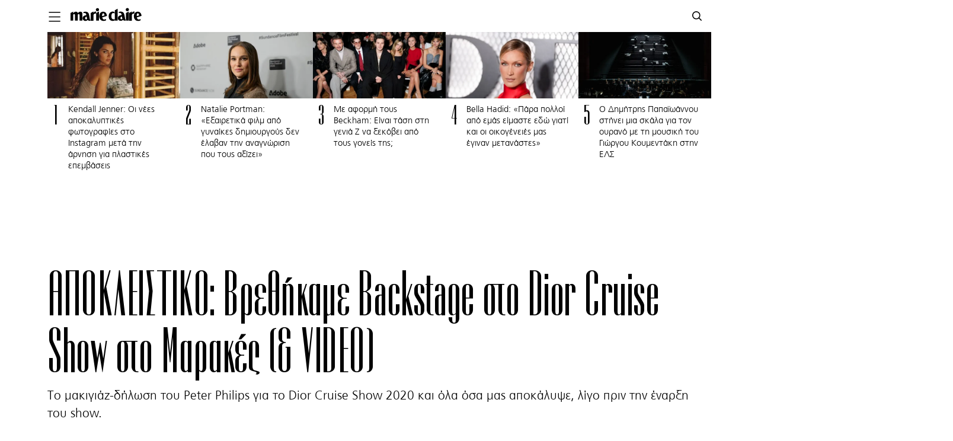

--- FILE ---
content_type: text/html; charset=UTF-8
request_url: https://www.marieclaire.gr/beauty/editors-choice/apoklistiko-brethikame-backstage-sto-dior-cruise-show-sto-marakes-video/
body_size: 47184
content:
<!DOCTYPE html>
<html prefix="og: http://ogp.me/ns#" lang="el" class="no-tablet no-mobile fonts-loaded">
<head>
<!-- Global site tag (gtag.js) - Google Analytics -->
<script async src="https://www.googletagmanager.com/gtag/js?id=G-3G86HTGFRG"></script>
<script>
  window.dataLayer = window.dataLayer || [];
  function gtag(){dataLayer.push(arguments);}
  gtag('js', new Date());
  gtag('config', 'G-3G86HTGFRG');
</script>
<script src="https://cdn.mediaownerscloud.com/sites/marieclairegr-uipm3/tags/pamoc_loader"></script>
<!--
<script async src="https://www.googletagmanager.com/gtag/js?id=UA-100939592-1"></script>
<script>
  window.dataLayer = window.dataLayer || [];
  function gtag(){dataLayer.push(arguments);}
  gtag('js', new Date());

  gtag('config', 'UA-100939592-1');
</script>-->

<meta http-equiv="Content-Type" content="text/html; charset=UTF-8">
<meta name="viewport" content="width=device-width, initial-scale=1.0, minimum-scale=1, shrink-to-fit=no">
<link rel="apple-touch-icon" sizes="57x57" href="/apple-icon-57x57.png">
<link rel="apple-touch-icon" sizes="60x60" href="/apple-icon-60x60.png">
<link rel="apple-touch-icon" sizes="72x72" href="/apple-icon-72x72.png">
<link rel="apple-touch-icon" sizes="76x76" href="/apple-icon-76x76.png">
<link rel="apple-touch-icon" sizes="114x114" href="/apple-icon-114x114.png">
<link rel="apple-touch-icon" sizes="120x120" href="/apple-icon-120x120.png">
<link rel="apple-touch-icon" sizes="144x144" href="/apple-icon-144x144.png">
<link rel="apple-touch-icon" sizes="152x152" href="/apple-icon-152x152.png">
<link rel="apple-touch-icon" sizes="180x180" href="/apple-icon-180x180.png">
<link rel="icon" type="image/png" sizes="192x192"  href="/android-icon-192x192.png">
<link rel="icon" type="image/png" sizes="32x32" href="/favicon-32x32.png">
<link rel="icon" type="image/png" sizes="96x96" href="/favicon-96x96.png">
<link rel="icon" type="image/png" sizes="16x16" href="/favicon-16x16.png">
<link rel="manifest" href="/manifest.json">
<meta name="msapplication-TileColor" content="#ffffff">
<meta name="msapplication-TileImage" content="/ms-icon-144x144.png">
<meta name="theme-color" content="#ffffff">
<title>AΠΟΚΛΕΙΣΤΙΚΟ: Bρεθήκαμε Backstage στο Dior Cruise Show στο Μαρακές (&#038; VIDEO) | Marie Claire | Ό,τι έχει σημασία για τις γυναίκες</title>
<!--<meta http-equiv="refresh" content="180">-->
  <meta name="taboola" content="https://www.marieclaire.gr/wp-content/uploads/2019/05/2019_05_18_17_00_54_Untitled-design-300x225.png"/>
<meta name="news_keywords" content="" />
 

<!--<script id="Cookiebot" src="https://consent.cookiebot.com/uc.js" data-cbid="847efee9-32a7-4513-8ae4-a21e7517fe93" type="text/javascript"></script>-->
<script type="text/javascript">
function CookiebotCallback_OnAccept() {                                 
  if (Cookiebot.changed)
  {
     document.location.reload();
  }
}
</script>
<meta name='robots' content='index, follow, max-image-preview:large, max-snippet:-1, max-video-preview:-1' />

	<!-- This site is optimized with the Yoast SEO plugin v19.9 - https://yoast.com/wordpress/plugins/seo/ -->
	<meta name="description" content="Το μακιγιάζ-δήλωση του Peter Philips για τo Dior Cruise Show 2020 και όλα όσα μας αποκάλυψε, λίγο πριν την έναρξη του show." />
	<link rel="canonical" href="https://www.marieclaire.gr/beauty/editors-choice/apoklistiko-brethikame-backstage-sto-dior-cruise-show-sto-marakes-video/" />
	<meta property="og:locale" content="el_GR" />
	<meta property="og:type" content="article" />
	<meta property="og:title" content="AΠΟΚΛΕΙΣΤΙΚΟ: Bρεθήκαμε Backstage στο Dior Cruise Show στο Μαρακές (&amp; VIDEO) - Marie Claire" />
	<meta property="og:description" content="Το μακιγιάζ-δήλωση του Peter Philips για τo Dior Cruise Show 2020 και όλα όσα μας αποκάλυψε, λίγο πριν την έναρξη του show." />
	<meta property="og:url" content="https://www.marieclaire.gr/beauty/editors-choice/apoklistiko-brethikame-backstage-sto-dior-cruise-show-sto-marakes-video/" />
	<meta property="og:site_name" content="Marie Claire | Ό,τι έχει σημασία για τις γυναίκες" />
	<meta property="article:published_time" content="2019-05-24T21:04:41+00:00" />
	<meta property="article:modified_time" content="2019-05-25T07:06:45+00:00" />
	<meta property="og:image" content="https://www.marieclaire.gr/wp-content/uploads/2019/05/2019_05_18_17_00_54_Untitled-design.png" />
	<meta property="og:image:width" content="900" />
	<meta property="og:image:height" content="676" />
	<meta property="og:image:type" content="image/png" />
	<meta name="author" content="Σουζάνα Κεγγίτση" />
	<meta name="twitter:card" content="summary_large_image" />
	<meta name="twitter:label1" content="Written by" />
	<meta name="twitter:data1" content="Σουζάνα Κεγγίτση" />
	<meta name="twitter:label2" content="Est. reading time" />
	<meta name="twitter:data2" content="1 minute" />
	<script type="application/ld+json" class="yoast-schema-graph">{"@context":"https://schema.org","@graph":[{"@type":"Article","@id":"https://www.marieclaire.gr/beauty/editors-choice/apoklistiko-brethikame-backstage-sto-dior-cruise-show-sto-marakes-video/#article","isPartOf":{"@id":"https://www.marieclaire.gr/beauty/editors-choice/apoklistiko-brethikame-backstage-sto-dior-cruise-show-sto-marakes-video/"},"author":{"name":"Σουζάνα Κεγγίτση","@id":"https://www.marieclaire.gr/#/schema/person/1502eb302747420957faaf6b3fd99136"},"headline":"AΠΟΚΛΕΙΣΤΙΚΟ: Bρεθήκαμε Backstage στο Dior Cruise Show στο Μαρακές (&#038; VIDEO)","datePublished":"2019-05-24T21:04:41+00:00","dateModified":"2019-05-25T07:06:45+00:00","mainEntityOfPage":{"@id":"https://www.marieclaire.gr/beauty/editors-choice/apoklistiko-brethikame-backstage-sto-dior-cruise-show-sto-marakes-video/"},"wordCount":111,"publisher":{"@id":"https://www.marieclaire.gr/#organization"},"image":{"@id":"https://www.marieclaire.gr/beauty/editors-choice/apoklistiko-brethikame-backstage-sto-dior-cruise-show-sto-marakes-video/#primaryimage"},"thumbnailUrl":"https://www.marieclaire.gr/wp-content/uploads/2019/05/2019_05_18_17_00_54_Untitled-design.png","articleSection":["Beauty","Souzana's Secret"],"inLanguage":"en-US"},{"@type":"WebPage","@id":"https://www.marieclaire.gr/beauty/editors-choice/apoklistiko-brethikame-backstage-sto-dior-cruise-show-sto-marakes-video/","url":"https://www.marieclaire.gr/beauty/editors-choice/apoklistiko-brethikame-backstage-sto-dior-cruise-show-sto-marakes-video/","name":"AΠΟΚΛΕΙΣΤΙΚΟ: Bρεθήκαμε Backstage στο Dior Cruise Show στο Μαρακές (& VIDEO) - Marie Claire","isPartOf":{"@id":"https://www.marieclaire.gr/#website"},"primaryImageOfPage":{"@id":"https://www.marieclaire.gr/beauty/editors-choice/apoklistiko-brethikame-backstage-sto-dior-cruise-show-sto-marakes-video/#primaryimage"},"image":{"@id":"https://www.marieclaire.gr/beauty/editors-choice/apoklistiko-brethikame-backstage-sto-dior-cruise-show-sto-marakes-video/#primaryimage"},"thumbnailUrl":"https://www.marieclaire.gr/wp-content/uploads/2019/05/2019_05_18_17_00_54_Untitled-design.png","datePublished":"2019-05-24T21:04:41+00:00","dateModified":"2019-05-25T07:06:45+00:00","description":"Το μακιγιάζ-δήλωση του Peter Philips για τo Dior Cruise Show 2020 και όλα όσα μας αποκάλυψε, λίγο πριν την έναρξη του show.","breadcrumb":{"@id":"https://www.marieclaire.gr/beauty/editors-choice/apoklistiko-brethikame-backstage-sto-dior-cruise-show-sto-marakes-video/#breadcrumb"},"inLanguage":"en-US","potentialAction":[{"@type":"ReadAction","target":["https://www.marieclaire.gr/beauty/editors-choice/apoklistiko-brethikame-backstage-sto-dior-cruise-show-sto-marakes-video/"]}]},{"@type":"ImageObject","inLanguage":"en-US","@id":"https://www.marieclaire.gr/beauty/editors-choice/apoklistiko-brethikame-backstage-sto-dior-cruise-show-sto-marakes-video/#primaryimage","url":"https://www.marieclaire.gr/wp-content/uploads/2019/05/2019_05_18_17_00_54_Untitled-design.png","contentUrl":"https://www.marieclaire.gr/wp-content/uploads/2019/05/2019_05_18_17_00_54_Untitled-design.png","width":900,"height":676},{"@type":"BreadcrumbList","@id":"https://www.marieclaire.gr/beauty/editors-choice/apoklistiko-brethikame-backstage-sto-dior-cruise-show-sto-marakes-video/#breadcrumb","itemListElement":[{"@type":"ListItem","position":1,"name":"Home","item":"https://www.marieclaire.gr/"},{"@type":"ListItem","position":2,"name":"AΠΟΚΛΕΙΣΤΙΚΟ: Bρεθήκαμε Backstage στο Dior Cruise Show στο Μαρακές (&#038; VIDEO)"}]},{"@type":"WebSite","@id":"https://www.marieclaire.gr/#website","url":"https://www.marieclaire.gr/","name":"Marie Claire | Ό,τι έχει σημασία για τις γυναίκες","description":"Η ελληνική έκδοση του Marie Claire στο internet","publisher":{"@id":"https://www.marieclaire.gr/#organization"},"potentialAction":[{"@type":"SearchAction","target":{"@type":"EntryPoint","urlTemplate":"https://www.marieclaire.gr/?s={search_term_string}"},"query-input":"required name=search_term_string"}],"inLanguage":"en-US"},{"@type":"Organization","@id":"https://www.marieclaire.gr/#organization","name":"Marie Claire","url":"https://www.marieclaire.gr/","logo":{"@type":"ImageObject","inLanguage":"en-US","@id":"https://www.marieclaire.gr/#/schema/logo/image/","url":"https://www.marieclaire.gr/wp-content/uploads/2020/07/200702120653_Marie_Claire_logo_wordmark_text-scaled.jpg","contentUrl":"https://www.marieclaire.gr/wp-content/uploads/2020/07/200702120653_Marie_Claire_logo_wordmark_text-scaled.jpg","width":2560,"height":428,"caption":"Marie Claire"},"image":{"@id":"https://www.marieclaire.gr/#/schema/logo/image/"}},{"@type":"Person","@id":"https://www.marieclaire.gr/#/schema/person/1502eb302747420957faaf6b3fd99136","name":"Σουζάνα Κεγγίτση","image":{"@type":"ImageObject","inLanguage":"en-US","@id":"https://www.marieclaire.gr/#/schema/person/image/","url":"https://www.marieclaire.gr/wp-content/uploads/2017/05/simela-150x150.jpg","contentUrl":"https://www.marieclaire.gr/wp-content/uploads/2017/05/simela-150x150.jpg","caption":"Σουζάνα Κεγγίτση"},"url":"https://www.marieclaire.gr/author/skegitsi/"}]}</script>
	<!-- / Yoast SEO plugin. -->


<link rel='dns-prefetch' href='//s.w.org' />
<link rel='stylesheet' id='fonts-css'  href='https://www.marieclaire.gr/wp-content/themes/mc-cloudevo/css/fonts.css?ver=200619-105104' type='text/css' media='all' />
<link rel='stylesheet' id='archive-css'  href='https://www.marieclaire.gr/wp-content/themes/mc-cloudevo/css/archive.css?ver=200623-130833' type='text/css' media='all' />
<link rel='stylesheet' id='single-css'  href='https://www.marieclaire.gr/wp-content/themes/mc-cloudevo/css/single.css?ver=221230-114606' type='text/css' media='all' />
<style id='global-styles-inline-css' type='text/css'>
body{--wp--preset--color--black: #000000;--wp--preset--color--cyan-bluish-gray: #abb8c3;--wp--preset--color--white: #ffffff;--wp--preset--color--pale-pink: #f78da7;--wp--preset--color--vivid-red: #cf2e2e;--wp--preset--color--luminous-vivid-orange: #ff6900;--wp--preset--color--luminous-vivid-amber: #fcb900;--wp--preset--color--light-green-cyan: #7bdcb5;--wp--preset--color--vivid-green-cyan: #00d084;--wp--preset--color--pale-cyan-blue: #8ed1fc;--wp--preset--color--vivid-cyan-blue: #0693e3;--wp--preset--color--vivid-purple: #9b51e0;--wp--preset--gradient--vivid-cyan-blue-to-vivid-purple: linear-gradient(135deg,rgba(6,147,227,1) 0%,rgb(155,81,224) 100%);--wp--preset--gradient--light-green-cyan-to-vivid-green-cyan: linear-gradient(135deg,rgb(122,220,180) 0%,rgb(0,208,130) 100%);--wp--preset--gradient--luminous-vivid-amber-to-luminous-vivid-orange: linear-gradient(135deg,rgba(252,185,0,1) 0%,rgba(255,105,0,1) 100%);--wp--preset--gradient--luminous-vivid-orange-to-vivid-red: linear-gradient(135deg,rgba(255,105,0,1) 0%,rgb(207,46,46) 100%);--wp--preset--gradient--very-light-gray-to-cyan-bluish-gray: linear-gradient(135deg,rgb(238,238,238) 0%,rgb(169,184,195) 100%);--wp--preset--gradient--cool-to-warm-spectrum: linear-gradient(135deg,rgb(74,234,220) 0%,rgb(151,120,209) 20%,rgb(207,42,186) 40%,rgb(238,44,130) 60%,rgb(251,105,98) 80%,rgb(254,248,76) 100%);--wp--preset--gradient--blush-light-purple: linear-gradient(135deg,rgb(255,206,236) 0%,rgb(152,150,240) 100%);--wp--preset--gradient--blush-bordeaux: linear-gradient(135deg,rgb(254,205,165) 0%,rgb(254,45,45) 50%,rgb(107,0,62) 100%);--wp--preset--gradient--luminous-dusk: linear-gradient(135deg,rgb(255,203,112) 0%,rgb(199,81,192) 50%,rgb(65,88,208) 100%);--wp--preset--gradient--pale-ocean: linear-gradient(135deg,rgb(255,245,203) 0%,rgb(182,227,212) 50%,rgb(51,167,181) 100%);--wp--preset--gradient--electric-grass: linear-gradient(135deg,rgb(202,248,128) 0%,rgb(113,206,126) 100%);--wp--preset--gradient--midnight: linear-gradient(135deg,rgb(2,3,129) 0%,rgb(40,116,252) 100%);--wp--preset--duotone--dark-grayscale: url('#wp-duotone-dark-grayscale');--wp--preset--duotone--grayscale: url('#wp-duotone-grayscale');--wp--preset--duotone--purple-yellow: url('#wp-duotone-purple-yellow');--wp--preset--duotone--blue-red: url('#wp-duotone-blue-red');--wp--preset--duotone--midnight: url('#wp-duotone-midnight');--wp--preset--duotone--magenta-yellow: url('#wp-duotone-magenta-yellow');--wp--preset--duotone--purple-green: url('#wp-duotone-purple-green');--wp--preset--duotone--blue-orange: url('#wp-duotone-blue-orange');--wp--preset--font-size--small: 13px;--wp--preset--font-size--medium: 20px;--wp--preset--font-size--large: 36px;--wp--preset--font-size--x-large: 42px;}.has-black-color{color: var(--wp--preset--color--black) !important;}.has-cyan-bluish-gray-color{color: var(--wp--preset--color--cyan-bluish-gray) !important;}.has-white-color{color: var(--wp--preset--color--white) !important;}.has-pale-pink-color{color: var(--wp--preset--color--pale-pink) !important;}.has-vivid-red-color{color: var(--wp--preset--color--vivid-red) !important;}.has-luminous-vivid-orange-color{color: var(--wp--preset--color--luminous-vivid-orange) !important;}.has-luminous-vivid-amber-color{color: var(--wp--preset--color--luminous-vivid-amber) !important;}.has-light-green-cyan-color{color: var(--wp--preset--color--light-green-cyan) !important;}.has-vivid-green-cyan-color{color: var(--wp--preset--color--vivid-green-cyan) !important;}.has-pale-cyan-blue-color{color: var(--wp--preset--color--pale-cyan-blue) !important;}.has-vivid-cyan-blue-color{color: var(--wp--preset--color--vivid-cyan-blue) !important;}.has-vivid-purple-color{color: var(--wp--preset--color--vivid-purple) !important;}.has-black-background-color{background-color: var(--wp--preset--color--black) !important;}.has-cyan-bluish-gray-background-color{background-color: var(--wp--preset--color--cyan-bluish-gray) !important;}.has-white-background-color{background-color: var(--wp--preset--color--white) !important;}.has-pale-pink-background-color{background-color: var(--wp--preset--color--pale-pink) !important;}.has-vivid-red-background-color{background-color: var(--wp--preset--color--vivid-red) !important;}.has-luminous-vivid-orange-background-color{background-color: var(--wp--preset--color--luminous-vivid-orange) !important;}.has-luminous-vivid-amber-background-color{background-color: var(--wp--preset--color--luminous-vivid-amber) !important;}.has-light-green-cyan-background-color{background-color: var(--wp--preset--color--light-green-cyan) !important;}.has-vivid-green-cyan-background-color{background-color: var(--wp--preset--color--vivid-green-cyan) !important;}.has-pale-cyan-blue-background-color{background-color: var(--wp--preset--color--pale-cyan-blue) !important;}.has-vivid-cyan-blue-background-color{background-color: var(--wp--preset--color--vivid-cyan-blue) !important;}.has-vivid-purple-background-color{background-color: var(--wp--preset--color--vivid-purple) !important;}.has-black-border-color{border-color: var(--wp--preset--color--black) !important;}.has-cyan-bluish-gray-border-color{border-color: var(--wp--preset--color--cyan-bluish-gray) !important;}.has-white-border-color{border-color: var(--wp--preset--color--white) !important;}.has-pale-pink-border-color{border-color: var(--wp--preset--color--pale-pink) !important;}.has-vivid-red-border-color{border-color: var(--wp--preset--color--vivid-red) !important;}.has-luminous-vivid-orange-border-color{border-color: var(--wp--preset--color--luminous-vivid-orange) !important;}.has-luminous-vivid-amber-border-color{border-color: var(--wp--preset--color--luminous-vivid-amber) !important;}.has-light-green-cyan-border-color{border-color: var(--wp--preset--color--light-green-cyan) !important;}.has-vivid-green-cyan-border-color{border-color: var(--wp--preset--color--vivid-green-cyan) !important;}.has-pale-cyan-blue-border-color{border-color: var(--wp--preset--color--pale-cyan-blue) !important;}.has-vivid-cyan-blue-border-color{border-color: var(--wp--preset--color--vivid-cyan-blue) !important;}.has-vivid-purple-border-color{border-color: var(--wp--preset--color--vivid-purple) !important;}.has-vivid-cyan-blue-to-vivid-purple-gradient-background{background: var(--wp--preset--gradient--vivid-cyan-blue-to-vivid-purple) !important;}.has-light-green-cyan-to-vivid-green-cyan-gradient-background{background: var(--wp--preset--gradient--light-green-cyan-to-vivid-green-cyan) !important;}.has-luminous-vivid-amber-to-luminous-vivid-orange-gradient-background{background: var(--wp--preset--gradient--luminous-vivid-amber-to-luminous-vivid-orange) !important;}.has-luminous-vivid-orange-to-vivid-red-gradient-background{background: var(--wp--preset--gradient--luminous-vivid-orange-to-vivid-red) !important;}.has-very-light-gray-to-cyan-bluish-gray-gradient-background{background: var(--wp--preset--gradient--very-light-gray-to-cyan-bluish-gray) !important;}.has-cool-to-warm-spectrum-gradient-background{background: var(--wp--preset--gradient--cool-to-warm-spectrum) !important;}.has-blush-light-purple-gradient-background{background: var(--wp--preset--gradient--blush-light-purple) !important;}.has-blush-bordeaux-gradient-background{background: var(--wp--preset--gradient--blush-bordeaux) !important;}.has-luminous-dusk-gradient-background{background: var(--wp--preset--gradient--luminous-dusk) !important;}.has-pale-ocean-gradient-background{background: var(--wp--preset--gradient--pale-ocean) !important;}.has-electric-grass-gradient-background{background: var(--wp--preset--gradient--electric-grass) !important;}.has-midnight-gradient-background{background: var(--wp--preset--gradient--midnight) !important;}.has-small-font-size{font-size: var(--wp--preset--font-size--small) !important;}.has-medium-font-size{font-size: var(--wp--preset--font-size--medium) !important;}.has-large-font-size{font-size: var(--wp--preset--font-size--large) !important;}.has-x-large-font-size{font-size: var(--wp--preset--font-size--x-large) !important;}
</style>
<link rel='stylesheet' id='ppress-frontend-css'  href='https://www.marieclaire.gr/wp-content/plugins/wp-user-avatar/assets/css/frontend.min.css?ver=4.3.0' type='text/css' media='all' />
<link rel='stylesheet' id='ppress-flatpickr-css'  href='https://www.marieclaire.gr/wp-content/plugins/wp-user-avatar/assets/flatpickr/flatpickr.min.css?ver=4.3.0' type='text/css' media='all' />
<link rel='stylesheet' id='ppress-select2-css'  href='https://www.marieclaire.gr/wp-content/plugins/wp-user-avatar/assets/select2/select2.min.css?ver=6.0.11' type='text/css' media='all' />
<script type='text/javascript' src='https://www.marieclaire.gr/wp-includes/js/jquery/jquery.min.js?ver=3.6.0' id='jquery-core-js'></script>
<script type='text/javascript' src='https://www.marieclaire.gr/wp-includes/js/jquery/jquery-migrate.min.js?ver=3.3.2' id='jquery-migrate-js'></script>
<script type='text/javascript' src='https://www.marieclaire.gr/wp-content/plugins/wp-user-avatar/assets/flatpickr/flatpickr.min.js?ver=4.3.0' id='ppress-flatpickr-js'></script>
<script type='text/javascript' src='https://www.marieclaire.gr/wp-content/plugins/wp-user-avatar/assets/select2/select2.min.js?ver=4.3.0' id='ppress-select2-js'></script>
<link rel="https://api.w.org/" href="https://www.marieclaire.gr/wp-json/" /><link rel="alternate" type="application/json" href="https://www.marieclaire.gr/wp-json/wp/v2/posts/95318" /><link rel="EditURI" type="application/rsd+xml" title="RSD" href="https://www.marieclaire.gr/xmlrpc.php?rsd" />
<link rel="wlwmanifest" type="application/wlwmanifest+xml" href="https://www.marieclaire.gr/wp-includes/wlwmanifest.xml" /> 
<link rel='shortlink' href='https://www.marieclaire.gr/?p=95318' />
<link rel="alternate" type="application/json+oembed" href="https://www.marieclaire.gr/wp-json/oembed/1.0/embed?url=https%3A%2F%2Fwww.marieclaire.gr%2Fbeauty%2Feditors-choice%2Fapoklistiko-brethikame-backstage-sto-dior-cruise-show-sto-marakes-video%2F" />
<link rel="alternate" type="text/xml+oembed" href="https://www.marieclaire.gr/wp-json/oembed/1.0/embed?url=https%3A%2F%2Fwww.marieclaire.gr%2Fbeauty%2Feditors-choice%2Fapoklistiko-brethikame-backstage-sto-dior-cruise-show-sto-marakes-video%2F&#038;format=xml" />
<style type="text/css">
			.wpsdc-drop-cap {
				float : left;				
				padding : 0.25em 0.05em 0.25em 0;				
				font-size : 4.7em;
				line-height : 0.3em;color : #000000;}
		</style><script type="text/javascript">
           var ajaxurl = "https://www.marieclaire.gr/wp-admin/admin-ajax.php";
         </script><!-- There is no amphtml version available for this URL. -->   <style>
    .aspect-ratio-box {
  height: 0;
  padding-top: 100%;
  position: relative;
  width: 100%;
     overflow: visible;
  /*z-index: 0;*/
}

.aspect-ratio-box .image {
  position: absolute;
  top: 0;
  left: 0;
  bottom: 0;
  right: 0;
  z-index: 0;
}
.aspect-ratio-box .image img {
  max-width: 100%;
  object-fit: cover;
  max-height: 100%;
  object-position: center;
  width: 100%;
  height: 100%;
}
.absolute-link{
    position: absolute;
    top: 0;
    right: 0;
    left: 0;
    bottom: 0;
    z-index: 2;
}

   </style>
   

<!--<script data-ws="23971" data-h="phaistos-ssp.adman.gr" data-s="0x0"  src="https://static.adman.gr/adman.js"></script>-->
<meta property="fb:pages" content="1562561037325875" />
<script data-cookieconsent="ignore">
    

    window.dataLayer = window.dataLayer || [];

    function gtag() {

        dataLayer.push(arguments);

    }

    gtag("consent", "default", {

        ad_storage: "denied",

        analytics_storage: "denied",

        wait_for_update: 500,



    });

    gtag("set", "ads_data_redaction", true);

</script>
<!-- Global site tag (gtag.js) - Google Analytics -->
<!--<script async src="https://www.googletagmanager.com/gtag/js?id=G-3741V3NGP5"></script>
<script>
  window.dataLayer = window.dataLayer || [];
  function gtag(){dataLayer.push(arguments);}
  gtag('js', new Date());

  gtag('config', 'G-3741V3NGP5');
  /*gtag('config', 'UA-187041607-1');*/
</script>-->
<!-- Google Tag Manager -->
<script>(function(w,d,s,l,i){w[l]=w[l]||[];w[l].push({'gtm.start':
new Date().getTime(),event:'gtm.js'});var f=d.getElementsByTagName(s)[0],
j=d.createElement(s),dl=l!='dataLayer'?'&l='+l:'';j.async=true;j.src=
'https://www.googletagmanager.com/gtm.js?id='+i+dl;f.parentNode.insertBefore(j,f);
})(window,document,'script','dataLayer','GTM-PDJHTST');</script>
<!-- End Google Tag Manager -->

<!-- Global site tag (gtag.js) - Google Analytics -->
<!-- <script async src="https://www.googletagmanager.com/gtag/js?id=UA-100939592-1"></script> -->
<!-- Google Tag Manager -->
<!-- <script>(function(w,d,s,l,i){w[l]=w[l]||[];w[l].push({'gtm.start':
new Date().getTime(),event:'gtm.js'});var f=d.getElementsByTagName(s)[0],
j=d.createElement(s),dl=l!='dataLayer'?'&l='+l:'';j.async=true;j.src=
'https://www.googletagmanager.com/gtm.js?id='+i+dl;f.parentNode.insertBefore(j,f);
})(window,document,'script','dataLayer','GTM-PDJHTST');</script> -->
<!-- End Google Tag Manager -->
<!-- <script> 
  window.dataLayer = window.dataLayer || [];
  function gtag(){dataLayer.push(arguments);}
  gtag('js', new Date());

  gtag('config', 'UA-100939592-1');
</script> -->
<script>
var type = "post";
var id = "95318";
var Category = "editors-choice";
var Rootcategory= "beauty";
</script>
<script type="text/javascript">
    function loadChartbeat() {
        var e = document.createElement('script');
        var n = document.getElementsByTagName('script')[0];
        e.type = 'text/javascript';
        e.async = true;
        e.src = '//static.chartbeat.com/js/chartbeat.js';;
        n.parentNode.insertBefore(e, n);
    }
    loadChartbeat();
</script>

<script async id="ebx" src="//applets.ebxcdn.com/ebx.js"></script>

                              <script>!function(a){var e="https://s.go-mpulse.net/boomerang/",t="addEventListener";if("False"=="True")a.BOOMR_config=a.BOOMR_config||{},a.BOOMR_config.PageParams=a.BOOMR_config.PageParams||{},a.BOOMR_config.PageParams.pci=!0,e="https://s2.go-mpulse.net/boomerang/";if(window.BOOMR_API_key="35SMW-Y5MY8-44LW6-XG3EU-4JQ2J",function(){function n(e){a.BOOMR_onload=e&&e.timeStamp||(new Date).getTime()}if(!a.BOOMR||!a.BOOMR.version&&!a.BOOMR.snippetExecuted){a.BOOMR=a.BOOMR||{},a.BOOMR.snippetExecuted=!0;var i,_,o,r=document.createElement("iframe");if(a[t])a[t]("load",n,!1);else if(a.attachEvent)a.attachEvent("onload",n);r.src="javascript:void(0)",r.title="",r.role="presentation",(r.frameElement||r).style.cssText="width:0;height:0;border:0;display:none;",o=document.getElementsByTagName("script")[0],o.parentNode.insertBefore(r,o);try{_=r.contentWindow.document}catch(O){i=document.domain,r.src="javascript:var d=document.open();d.domain='"+i+"';void(0);",_=r.contentWindow.document}_.open()._l=function(){var a=this.createElement("script");if(i)this.domain=i;a.id="boomr-if-as",a.src=e+"35SMW-Y5MY8-44LW6-XG3EU-4JQ2J",BOOMR_lstart=(new Date).getTime(),this.body.appendChild(a)},_.write("<bo"+'dy onload="document._l();">'),_.close()}}(),"".length>0)if(a&&"performance"in a&&a.performance&&"function"==typeof a.performance.setResourceTimingBufferSize)a.performance.setResourceTimingBufferSize();!function(){if(BOOMR=a.BOOMR||{},BOOMR.plugins=BOOMR.plugins||{},!BOOMR.plugins.AK){var e=""=="true"?1:0,t="",n="clmo7gqx3t3bs2lxhpca-f-b8c54fb42-clientnsv4-s.akamaihd.net",i="false"=="true"?2:1,_={"ak.v":"39","ak.cp":"1143485","ak.ai":parseInt("680995",10),"ak.ol":"0","ak.cr":9,"ak.ipv":4,"ak.proto":"h2","ak.rid":"1e65699","ak.r":42198,"ak.a2":e,"ak.m":"","ak.n":"ff","ak.bpcip":"18.216.239.0","ak.cport":58366,"ak.gh":"23.66.232.55","ak.quicv":"","ak.tlsv":"tls1.3","ak.0rtt":"","ak.0rtt.ed":"","ak.csrc":"-","ak.acc":"","ak.t":"1769421764","ak.ak":"hOBiQwZUYzCg5VSAfCLimQ==gktbFZ+ZpbD8d+UIK93Mrac3c13u8Gfk4Dby3Y9BB1e0ejMRWXM/[base64]/x/8eXyBW0lax/3/MAOuoEgOCq6z+8P07ozdJQ1UyooBEKUWQvfMixDasYLItdADQP768i6szri2SOFSYphGv/RQzmfowFxfibDBy+EB2m7Bgbsv101iyedq8tvirIxntCCBbLG+2qy1jjU58/b6ET9COwZQ=","ak.pv":"5","ak.dpoabenc":"","ak.tf":i};if(""!==t)_["ak.ruds"]=t;var o={i:!1,av:function(e){var t="http.initiator";if(e&&(!e[t]||"spa_hard"===e[t]))_["ak.feo"]=void 0!==a.aFeoApplied?1:0,BOOMR.addVar(_)},rv:function(){var a=["ak.bpcip","ak.cport","ak.cr","ak.csrc","ak.gh","ak.ipv","ak.m","ak.n","ak.ol","ak.proto","ak.quicv","ak.tlsv","ak.0rtt","ak.0rtt.ed","ak.r","ak.acc","ak.t","ak.tf"];BOOMR.removeVar(a)}};BOOMR.plugins.AK={akVars:_,akDNSPreFetchDomain:n,init:function(){if(!o.i){var a=BOOMR.subscribe;a("before_beacon",o.av,null,null),a("onbeacon",o.rv,null,null),o.i=!0}return this},is_complete:function(){return!0}}}}()}(window);</script></head>
   <body class="single-item">
    
      <!-- Google Tag Manager (noscript) -->
      <noscript><iframe src="https://www.googletagmanager.com/ns.html?id=GTM-PDJHTST"
        height="0" width="0" style="display:none;visibility:hidden"></iframe></noscript>
        <!-- End Google Tag Manager (noscript) -->
        <style data-emotion-css="sxfy5q">
            html {
                line-height: 1.15;
                -webkit-text-size-adjust: 100%;
            }
            body {
                margin: 0;
            }
            main {
                display: block;
            }
            h1 {
                font-size: 2em;
                margin: 0.67em 0;
            }
            hr {
                box-sizing: content-box;
                height: 0;
                overflow: visible;
            }
            pre {
                font-family: monospace, monospace;
                font-size: 1em;
            }
            a {
                background-color: transparent;
            }
            abbr[title] {
                border-bottom: none;
                -webkit-text-decoration: underline;
                text-decoration: underline;
                -webkit-text-decoration: underline dotted;
                text-decoration: underline dotted;
            }
            b,
            strong {
                font-weight: bolder;
            }
            code,
            kbd,
            samp {
                font-family: monospace, monospace;
                font-size: 1em;
            }
            small {
                font-size: 80%;
            }
            sub,
            sup {
                font-size: 75%;
                line-height: 0;
                position: relative;
                vertical-align: baseline;
            }
            sub {
                bottom: -0.25em;
            }
            sup {
                top: -0.5em;
            }
            img {
                border-style: none;
            }
            button,
            input,
            optgroup,
            select,
            textarea {
                font-family: inherit;
                font-size: 100%;
                line-height: 1.15;
                margin: 0;
            }
            button,
            input {
                overflow: visible;
            }
            button,
            select {
                text-transform: none;
            }
            button,
            [type="button"],
            [type="reset"],
            [type="submit"] {
                -webkit-appearance: button;
            }
            button::-moz-focus-inner,
            [type="button"]::-moz-focus-inner,
            [type="reset"]::-moz-focus-inner,
            [type="submit"]::-moz-focus-inner {
                border-style: none;
                padding: 0;
            }
            button:-moz-focusring,
            [type="button"]:-moz-focusring,
            [type="reset"]:-moz-focusring,
            [type="submit"]:-moz-focusring {
                outline: 1px dotted ButtonText;
            }
            fieldset {
                padding: 0.35em 0.75em 0.625em;
            }
            legend {
                box-sizing: border-box;
                color: inherit;
                display: table;
                max-width: 100%;
                padding: 0;
                white-space: normal;
            }
            progress {
                vertical-align: baseline;
            }
            textarea {
                overflow: auto;
            }
            [type="checkbox"],
            [type="radio"] {
                box-sizing: border-box;
                padding: 0;
            }
            [type="number"]::-webkit-inner-spin-button,
            [type="number"]::-webkit-outer-spin-button {
                height: auto;
            }
            [type="search"] {
                -webkit-appearance: textfield;
                outline-offset: -2px;
            }
            [type="search"]::-webkit-search-decoration {
                -webkit-appearance: none;
            }
            ::-webkit-file-upload-button {
                -webkit-appearance: button;
                font: inherit;
            }
            details {
                display: block;
            }
            summary {
                display: list-item;
            }
            template {
                display: none;
            }
            [hidden] {
                display: none;
            }
            * {
                box-sizing: border-box;
            }
            html {
                font-family: sans-serif;
                -ms-text-size-adjust: 100%;
                -webkit-font-smoothing: antialiased;
                -webkit-text-size-adjust: 100%;
            }
            body {
                font-size: 1.1875rem;
                line-height: 1.6;
                overflow-x: hidden;
            }
            a:focus {
                outline: dotted;
            }
            .fade {
                -webkit-transition: opacity 0.3s linear;
                transition: opacity 0.3s linear;
            }
            .fade-out,
            .no-mobile picture img[srcset$="lqip=1"] {
                opacity: 0;
            }
            .lazyloaded {
                opacity: 1;
            }
            @font-face {
                font-family: "Radiant";
                src: url(/_static/fonts/374910_0_0.0ff9725.woff) format("woff");
                font-weight: normal;
                font-style: normal;
                font-display: swap;
            }
            @font-face {
                font-family: "Apercu";
                src: local("Apercu");
                font-display: swap;
            }
            @font-face {
                font-family: "Radiant W01";
                src: local("Radiant");
                font-display: swap;
            }
        </style>
        <div id="__next">
            <style data-emotion-css="1r8bv5t">
                .css-1r8bv5t {
                    -webkit-transform: translateX(-20rem);
                    -ms-transform: translateX(-20rem);
                    transform: translateX(-20rem);
                    width: 20rem;
                    max-width: 20rem;
                    position: fixed;
                    top: 0;
                    height: 100%;
                    /*overflow-y: scroll;*/
                    overflow-x: hidden;
                    z-index: 5999998;
                    -webkit-transition: -webkit-transform 0.2s linear;
                    -webkit-transition: transform 0.2s linear;
                    transition: transform 0.2s linear;
                    background-color: #f9ccd1;
                }
                .css-1r8bv5t > div {
                    min-height: 100%;
                    display: -webkit-box;
                    display: -webkit-flex;
                    display: -ms-flexbox;
                    display: flex;
                    -webkit-flex-direction: column;
                    -ms-flex-direction: column;
                    flex-direction: column;
                }
                .css-1r8bv5t ~ .sidepanel-toggleable {
                    -webkit-transform: translateX(0);
                    -ms-transform: translateX(0);
                    transform: translateX(0);
                    -webkit-transition: -webkit-transform 0.2s linear;
                    -webkit-transition: transform 0.2s linear;
                    transition: transform 0.2s linear;
                }
                .css-1r8bv5t#sidepanel:target {
                    -webkit-transform: translateX(0);
                    -ms-transform: translateX(0);
                    transform: translateX(0);
                }
                .css-1r8bv5t#sidepanel:target ~ .sidepanel-toggleable {
                    -webkit-transform: translateX(20rem);
                    -ms-transform: translateX(20rem);
                    transform: translateX(20rem);
                }
                @media (min-width: 100rem) {
                    .css-1r8bv5t#sidepanel:target ~ .sidepanel-toggleable {
                        -webkit-transform: translateX(7rem);
                        -ms-transform: translateX(7rem);
                        transform: translateX(7rem);
                    }
                }
                .no-tablet.no-mobile .css-1r8bv5t .e1em4u1y0 {
                    -webkit-transition: opacity 0.3s ease-in-out;
                    transition: opacity 0.3s ease-in-out;
                }
                .no-tablet.no-mobile .css-1r8bv5t .e1em4u1y0:hover {
                    opacity: 0.6;
                }
                .css-1r8bv5t .e1em4u1y0 {
                    font-family: "Apercu", Helvetica, Arial, sans-serif;
                    font-size: 1rem;
                    line-height: 1;
                    color: #840f1c;
                    font-size: 0.8125rem;
                    line-height: 1.3;
                    border: 0.0625rem solid #840f1c;
                }
            </style>
            <nav aria-hidden="true" id="sidepanel" class="new-sidepanel-menu css-1r8bv5t e1rnnvrg0">
                <div data-focus-lock-disabled="disabled">
                    <style data-emotion-css="1eutec4">
                        .css-1eutec4 {
                            margin: 0.375rem 0 0;
                            padding: 0 0.9375rem;
                            width: -webkit-min-content;
                            width: -moz-min-content;
                            width: min-content;
                            height: 2.1875rem;
                            display: -webkit-box;
                            display: -webkit-flex;
                            display: -ms-flexbox;
                            display: flex;
                            -webkit-align-items: center;
                            -webkit-box-align: center;
                            -ms-flex-align: center;
                            align-items: center;
                            -webkit-text-decoration: none;
                            text-decoration: none;
                        }
                        .css-1eutec4 svg {
                            fill: #840f1c;
                        }
                    </style>
                    <a href="/search/" class="css-1eutec4 e1rnnvrg10">
                        <style data-emotion-css="1eduiuz">
                            .css-1eduiuz {
                                line-height: 0;
                                -webkit-text-decoration: inherit;
                                text-decoration: inherit;
                                text-transform: none;
                                text-rendering: auto;
                                -webkit-font-smoothing: antialiased;
                                -moz-osx-font-smoothing: grayscale;
                            }
                            .css-1eduiuz img,
                            .css-1eduiuz svg {
                                width: 1rem;
                                height: 1rem;
                            }
                        </style>
                        <span color="" class="css-1eduiuz eunjikw0">
                            <svg viewBox="0 0 500 500" role="img">
                                <title>Search</title>
                                <path
                                    d="M492.5 457.5L380 345c27.5-35 45-82.5 45-132.5C425 95 330 0 212.5 0S0 95 0 212.5 95 425 212.5 425c50 0 95-17.5 132.5-45l112.5 112.5c5 5 12.5 7.5 17.5 7.5s12.5-2.5 17.5-7.5c10-10 10-25 0-35zM50 212.5C50 122.5 122.5 50 212.5 50S375 122.5 375 212.5c0 45-17.5 85-47.5 115s-70 47.5-115 47.5C122.5 375 50 302.5 50 212.5z"
                                ></path>
                            </svg>
                        </span>
                        <style data-emotion-css="8f3v9r">
                            .css-8f3v9r {
                                margin-left: 0.625rem;
                                font-family: "Apercu", Helvetica, Arial, sans-serif;
                                font-size: 1rem;
                                line-height: 1;
                                color: #840f1c;
                                font-size: 0.8125rem;
                                -webkit-letter-spacing: 0.04em;
                                -moz-letter-spacing: 0.04em;
                                -ms-letter-spacing: 0.04em;
                                letter-spacing: 0.04em;
                                text-transform: uppercase;
                            }
                        </style>
                        <span class="css-8f3v9r e1rnnvrg11">Search</span>
                    </a>
                    <style data-emotion-css="1hscvc5">
                        .css-1hscvc5 {
                            position: absolute;
                            right: 1.0625rem;
                            top: 1rem;
                            display: -webkit-box;
                            display: -webkit-flex;
                            display: -ms-flexbox;
                            display: flex;
                            -webkit-align-items: center;
                            -webkit-box-align: center;
                            -ms-flex-align: center;
                            align-items: center;
                            -webkit-text-decoration: none;
                            text-decoration: none;
                        }
                        .css-1hscvc5 svg {
                            fill: #840f1c;
                        }
                    </style>
                    <a href="#" aria-label="Close Sidepanel" class="css-1hscvc5 e1rnnvrg9">
                        <span color="" class="css-1eduiuz eunjikw0">
                            <svg viewBox="0 0 500 500" role="img">
                                <title>Close</title>
                                <path
                                    d="M489.286 439.286c14.285 14.285 14.285 35.714 0 50-7.143 7.143-14.286 10.714-25 10.714-10.715 0-17.857-3.571-25-10.714L250 300 60.714 489.286C53.571 496.429 46.43 500 35.714 500s-17.857-3.571-25-10.714c-14.285-14.286-14.285-35.715 0-50L200 250 10.714 60.714c-14.285-14.285-14.285-35.714 0-50 14.286-14.285 35.715-14.285 50 0L250 200 439.286 10.714c14.285-14.285 35.714-14.285 50 0 14.285 14.286 14.285 35.715 0 50L300 250z"
                                ></path>
                            </svg>
                        </span>
                    </a>
                    <style data-emotion-css="5a0hrq">
                        .css-5a0hrq {
                            margin: 0.5rem 1rem 0.125rem;
                            padding: 0;
                            opacity: 35%;
                            height: 0.0625rem;
                            border: 0;
                            width: auto;
                            min-height: 0.0625rem;
                            background-color: #840f1c;
                        }
                    </style>
                    <hr class="css-5a0hrq e1rnnvrg12" />
                    <style data-emotion-css="vgjtj">
                        .css-vgjtj {
                            position: relative;
                            list-style: none;
                            margin: 0;
                            padding: 0;
                            -webkit-flex: 1 0 auto;
                            -ms-flex: 1 0 auto;
                            flex: 1 0 auto;
                        }
                        .css-vgjtj a {
                            -webkit-text-decoration: none;
                            text-decoration: none;
                        }
                    </style>
                    <ul class="css-vgjtj ea0bb565">
                        <style data-emotion-css="1hv30tc">
                            .css-1hv30tc {
                                outline: none;
                                -webkit-transition: background-color 0.2s linear;
                                transition: background-color 0.2s linear;
                                padding: 0 1rem;
                                cursor: pointer;
                            }
                            .css-1hv30tc.has-submenu {
                                cursor: pointer;
                                position: relative;
                            }
                            .css-1hv30tc.has-submenu:before {
                                position: absolute;
                                right: 1.4rem;
                                top: 1.25rem;
                                border-style: solid;
                                border-width: 0 1px 1px 0;
                                padding: 3px;
                                content: "";
                                -webkit-transition: -webkit-transform 0.25s ease-in-out;
                                -webkit-transition: transform 0.25s ease-in-out;
                                transition: transform 0.25s ease-in-out;
                            }
                            .css-1hv30tc.has-submenu.submenu-open:before {
                                -webkit-transform: rotate(45deg);
                                -ms-transform: rotate(45deg);
                                transform: rotate(45deg);
                            }
                            .css-1hv30tc.has-submenu.submenu-closed:before {
                                -webkit-transform: rotate(-45deg);
                                -ms-transform: rotate(-45deg);
                                transform: rotate(-45deg);
                            }
                            .css-1hv30tc.has-submenu {
                                padding: 0.5rem 1rem;
                                -webkit-transition: padding 0.3s linear, background-color 0.2s linear;
                                transition: padding 0.3s linear, background-color 0.2s linear;
                            }
                            .css-1hv30tc.has-submenu.submenu-open {
                                padding: 0.5rem 1rem 0;
                            }
                            .css-1hv30tc:focus {
                                border: dotted #840f1c;
                            }
                            .no-tablet.no-mobile .css-1hv30tc:hover {
                                background-color: #f49ea8;
                            }
                            .css-1hv30tc.has-submenu:before {
                                color: #840f1c;
                            }
                            .css-1hv30tc.has-submenu.submenu-open {
                                background-color: #f49ea8;
                            }
                        </style>
                        <li  class="nav-item has-children has-submenu submenu-closed css-1hv30tc e1rnnvrg2" role="button" tabindex="0" aria-expanded="false">
                            <style data-emotion-css="cvgz3j">
                                .css-cvgz3j {
                                    display: -webkit-box;
                                    display: -webkit-flex;
                                    display: -ms-flexbox;
                                    display: flex;
                                    -webkit-align-items: center;
                                    -webkit-box-align: center;
                                    -ms-flex-align: center;
                                    align-items: center;
                                    position: relative;
                                    width: 100%;
                                    height: 2.875rem;
                                    -webkit-transition: color 0.2s linear;
                                    transition: color 0.2s linear;
                                    font-family: "PFMarletText", Helvetica, Arial, sans-serif;
                                    font-size: 1rem;
                                    line-height: 1;
                                    color: #840f1c;
                                }
                                .has-submenu .css-cvgz3j {
                                    height: unset;
                                    display: unset;
                                    -webkit-align-items: unset;
                                    -webkit-box-align: unset;
                                    -ms-flex-align: unset;
                                    align-items: unset;
                                    padding: 0.5rem 0;
                                }
                                .no-tablet.no-mobile .css-cvgz3j:hover {
                                    color: #280509;
                                }
                            </style>
                            <a title="Fashion" href="/category/fashion/" class="css-cvgz3j e1rnnvrg3">Fashion</a>
                            <style data-emotion-css="12wrt6e animation-1dfsyit">
                                .css-12wrt6e {
                                    position: relative;
                                    list-style: none;
                                    margin: 0;
                                    padding: 0;
                                    max-height: 0;
                                    -webkit-transition: max-height 0.3s cubic-bezier(0, 1, 0, 1), opacity 0.2s linear 0.15s, margin 0.3s linear;
                                    transition: max-height 0.3s cubic-bezier(0, 1, 0, 1), opacity 0.2s linear 0.15s, margin 0.3s linear;
                                    height: unset;
                                    overflow: hidden;
                                    opacity: 0;
                                    visibility: hidden;
                                    -webkit-animation: 1s animation-1dfsyit;
                                    animation: 1s animation-1dfsyit;
                                    -webkit-animation-fill-mode: forwards;
                                    animation-fill-mode: forwards;
                                    width: calc(100% + 2rem);
                                    margin-left: -1rem;
                                    display: none;
                                    background-color: #f6b5bc;
                                }
                                .css-12wrt6e a {
                                    -webkit-text-decoration: none;
                                    text-decoration: none;
                                }
                                .submenu-open .css-12wrt6e {
                                    max-height: 27rem;
                                    overflow-y: scroll;
                                    height: auto;
                                    opacity: 1;
                                    visibility: visible;
                                }
                                .submenu-closed .css-12wrt6e {
                                    max-height: 0;
                                }
                                .submenu-open .css-12wrt6e {
                                    margin-top: 0.75rem;
                                }
                                @-webkit-keyframes animation-1dfsyit {
                                    99% {
                                        visibility: hidden;
                                        display: none;
                                    }
                                    100% {
                                        visibility: visible;
                                        display: block;
                                    }
                                }
                                @keyframes animation-1dfsyit {
                                    99% {
                                        visibility: hidden;
                                        display: none;
                                    }
                                    100% {
                                        visibility: visible;
                                        display: block;
                                    }
                                }
                            </style>
                            <ul  class="css-12wrt6e e1rnnvrg1">
                                <style data-emotion-css="4fcilx">
                                    .css-4fcilx {
                                        font-size: 90%;
                                        padding: 0 1rem;
                                        height: 2.5rem;
                                        display: -webkit-box;
                                        display: -webkit-flex;
                                        display: -ms-flexbox;
                                        display: flex;
                                        -webkit-align-items: center;
                                        -webkit-box-align: center;
                                        -ms-flex-align: center;
                                        align-items: center;
                                        cursor: pointer;
                                    }
                                    .css-4fcilx:focus-within {
                                        background-color: #f49ea8;
                                        color: #280509;
                                    }
                                    .no-tablet.no-mobile .css-4fcilx {
                                        -webkit-transition: background-color 0.2s linear;
                                        transition: background-color 0.2s linear;
                                    }
                                    .no-tablet.no-mobile .css-4fcilx:hover {
                                        background-color: #f18893;
                                    }
                                    .no-tablet.no-mobile .css-4fcilx:hover a {
                                        opacity: 0.8;
                                    }
                                </style>
                                <li class="nav-item css-4fcilx e1rnnvrg4" data-id="1">
                                    <a title="Trends" href="/category/fashion/trends/" class="css-cvgz3j e1rnnvrg3">Trends</a>
                                </li>
                                <li class="nav-item css-4fcilx e1rnnvrg4" data-id="2">
                                    <a title="Street Style" href="/category/fashion/street-style/" class="css-cvgz3j e1rnnvrg3">Street Style</a>
                                </li>
                                <li class="nav-item css-4fcilx e1rnnvrg4" data-id="3">
                                    <a rel="nofollow" title="Shopping" href="/category/fashion/shopping/" class="css-cvgz3j e1rnnvrg3">Shopping</a>
                                </li>
                                <li class="nav-item css-4fcilx e1rnnvrg4" data-id="4">
                                    <a rel="nofollow" title="Collections" href="/category/fashion/collections/" class="css-cvgz3j e1rnnvrg3">Collections</a>
                                </li>
                                <li class="nav-item css-4fcilx e1rnnvrg4" data-id="5">
                                    <a rel="nofollow" title="News" href="/category/fashion/news/" class="css-cvgz3j e1rnnvrg3">News</a>
                                </li>
                            </ul>
                        </li>
                        <li data-id="2" class="nav-item has-children has-submenu submenu-closed css-1hv30tc e1rnnvrg2" role="button" tabindex="0" aria-expanded="false" >
                            <a title="Fashion" href="/category/beauty/" class="css-cvgz3j e1rnnvrg3">Beauty</a>
                            <ul  class="css-12wrt6e e1rnnvrg1">
                                <li class="nav-item css-4fcilx e1rnnvrg4" data-id="1"><a title="Skincare" href="/category/beauty/skincare/" class="css-cvgz3j e1rnnvrg3">Skincare</a></li>
                                <li class="nav-item css-4fcilx e1rnnvrg4" data-id="2"><a title="Make Up" href="/category/beauty/make-up/" class="css-cvgz3j e1rnnvrg3">Make Up</a></li>
                                <li class="nav-item css-4fcilx e1rnnvrg4" data-id="3"><a title="Hair" href="/category/beauty/hair/" class="css-cvgz3j e1rnnvrg3">Hair</a></li>
                                <li class="nav-item css-4fcilx e1rnnvrg4" data-id="4"><a title="Nails" href="/category/beauty/nails/" class="css-cvgz3j e1rnnvrg3">Nails</a></li>
                                <!--<li class="nav-item css-4fcilx e1rnnvrg4" data-id="5"><a title="Souzana's Secret" href="/category/beauty/editors-choice/" class="css-cvgz3j e1rnnvrg3">Souzana's Secret</a></li>-->
                                <li class="nav-item css-4fcilx e1rnnvrg4" data-id="6"><a title="Perfurme Wardrobe" href="/category/beauty/perfurme-wardrobe/" class="css-cvgz3j e1rnnvrg3">Perfurme Wardrobe</a></li>
                                <!--<li class="nav-item css-4fcilx e1rnnvrg4" data-id="7"><a title="Instant Beauty" href="/category/beauty/instant-beauty/" class="css-cvgz3j e1rnnvrg3">Insta(nt) Beauty</a></li>-->
                            </ul>
                        </li>
                        <li data-id="3" class="nav-item has-children has-submenu submenu-closed css-1hv30tc e1rnnvrg2" role="button" tabindex="0" aria-expanded="false">
                            <a title="Celebrities" href="/category/celebrities/" class="css-cvgz3j e1rnnvrg3">Celebrities</a>
                            <ul id="beauty" class="css-12wrt6e e1rnnvrg1">
                                <li class="nav-item css-4fcilx e1rnnvrg4" data-id="1"><a title="News" href="/category/celebrities/news-celebrities/" class="css-cvgz3j e1rnnvrg3">News</a></li>
                               
                            </ul>
                        </li>
                        <li class="nav-item has-children css-1hv30tc e1rnnvrg2" role="button" tabindex="0" aria-expanded="false" data-id="4">
                            <a title="Νewsroom" href="/category/newsroom/" class="css-cvgz3j e1rnnvrg3">Νewsroom</a>
                        </li>
                        <li class="nav-item css-1hv30tc e1rnnvrg2" data-id="4.5"><a title="Οpinion" href="/category/art-lifestyle/apopsi/" class="css-cvgz3j e1rnnvrg3">Οpinion</a></li>
                        <li data-id="3.5" class="nav-item has-children has-submenu submenu-closed css-1hv30tc e1rnnvrg2" role="button" tabindex="0" aria-expanded="false">
                            <a title="Special Features" href="javascript:void(0)" class="css-cvgz3j e1rnnvrg3">Special Features</a>
                            <ul id="beauty" class="css-12wrt6e e1rnnvrg1">
                                <li class="nav-item css-4fcilx e1rnnvrg4" data-id="1"><a title="News" href="/tag/diethnis-imera-koritsiou/" class="css-cvgz3j e1rnnvrg3">International Day Of The Girl</a></li>
                                <li class="nav-item css-4fcilx e1rnnvrg4" data-id="1"><a title="News" href="/tag/imera-ginekias-epichirimatikotitas/" class="css-cvgz3j e1rnnvrg3">Women's enterpreneur day</a></li>
                                <li class="nav-item css-4fcilx e1rnnvrg4" data-id="1"><a title="News" href="/tag/metoo/" class="css-cvgz3j e1rnnvrg3">#metoo</a></li>
                                <li class="nav-item css-4fcilx e1rnnvrg4" data-id="1"><a title="News" href="/tag/olimpiaki-agones-2024/" class="css-cvgz3j e1rnnvrg3">Paris Olympics 2024</a></li>
                               
                            </ul>
                        </li>
                        <li class="nav-item css-1hv30tc e1rnnvrg2" data-id="5"><a title="Girl Boss + Career" href="/category/girl-boss/" class="css-cvgz3j e1rnnvrg3">Girl Boss + Career</a></li>
                        <li class="nav-item css-1hv30tc e1rnnvrg2" data-id="6"><a title="Love & Sex" href="/category/sex/" class="css-cvgz3j e1rnnvrg3">Love & Sex</a></li>
                        <li class="nav-item css-1hv30tc e1rnnvrg2" data-id="7"><a title="Culture" href="/category/art-lifestyle/" class="css-cvgz3j e1rnnvrg3">Culture</a></li>
                        <li class="nav-item css-1hv30tc e1rnnvrg2" data-id="8"><a title="Body & Mind" href="/category/art-lifestyle/body-mind/" class="css-cvgz3j e1rnnvrg3">Wellness</a></li>                     
                        <li class="nav-item css-1hv30tc e1rnnvrg2" data-id="9"><a title="Interview" href="/category/interview/" class="css-cvgz3j e1rnnvrg3">Interview</a></li>
                        <li class="nav-item css-1hv30tc e1rnnvrg2" data-id="10"><a title="Horoscopes" href="/category/horoscope/" class="css-cvgz3j e1rnnvrg3">Horoscopes</a></li>
                        <li data-id="33" class="nav-item has-children has-submenu submenu-closed css-1hv30tc e1rnnvrg2" role="button" tabindex="0" aria-expanded="false">
                            <a title="Podcast" href="#podcast-marie-claire" class="css-cvgz3j e1rnnvrg3">Podcast</a>
                            <ul id="beauty" class="css-12wrt6e e1rnnvrg1">
                                <li class="nav-item css-4fcilx e1rnnvrg4" data-id="1"><a title="News" href="/tag/podcast-ginekes/" class="css-cvgz3j e1rnnvrg3">Γυναίκες</a></li>
                                <li class="nav-item css-4fcilx e1rnnvrg4" data-id="1"><a title="News" href="/tag/echoume-ke-leme/" class="css-cvgz3j e1rnnvrg3">Έχουμε και λέμε</a></li>
                                <li class="nav-item css-4fcilx e1rnnvrg4" data-id="1"><a title="News" href="/tag/podcast-marie-claire/" class="css-cvgz3j e1rnnvrg3">Good Talk</a></li>
                                <li class="nav-item css-4fcilx e1rnnvrg4" data-id="1"><a title="News" href="/tag/dove-vidcast/" class="css-cvgz3j e1rnnvrg3">Back to You</a></li>
                            </ul>
                        </li>
                        <li class="nav-item css-1hv30tc e1rnnvrg2" data-id="11"><a title="MC Utopia" href="https://www.marieclaire.gr/power-trip/?v2019" class="css-cvgz3j e1rnnvrg3">Power Trip 2019</a></li>
                        <li class="nav-item css-1hv30tc e1rnnvrg2" data-id="12"><a title="MC Power Talk" href="/category/marie-claire-power-talk/" class="css-cvgz3j e1rnnvrg3">MC Power Talk 2020</a></li>
                        <li class="nav-item css-1hv30tc e1rnnvrg2" data-id="13"><a title="MC Utopia" href="/tag/3o-marie-claire-power-trip/" class="css-cvgz3j e1rnnvrg3">Power Trip 2021</a></li>
                        <li class="nav-item css-1hv30tc e1rnnvrg2" data-id="13"><a title="MC Utopia" href="/tag/4o-marie-claire-power-trip/" class="css-cvgz3j e1rnnvrg3">Power Trip 2022</a></li>
                        <li class="nav-item css-1hv30tc e1rnnvrg2" data-id="13"><a title="MC Utopia" href="/tag/5o-marie-claire-power-trip/" class="css-cvgz3j e1rnnvrg3">Power Trip 2023</a></li>
                        <li class="nav-item css-1hv30tc e1rnnvrg2" data-id="13"><a title="MC Utopia" href="/tag/6o-marie-claire-power-trip/" class="css-cvgz3j e1rnnvrg3">Power Trip 2024</a></li>
                        <li class="nav-item css-1hv30tc e1rnnvrg2" data-id="13"><a title="MC Utopia" href="/tag/7o-marie-claire-power-trip/" class="css-cvgz3j e1rnnvrg3">Power Trip 2025</a></li>
                        <li class="nav-item css-1hv30tc e1rnnvrg2" data-id="14"><a title="MC Utopia" href="/tag/utopia/" class="css-cvgz3j e1rnnvrg3">MC Utopia</a></li>
                        <li class="nav-item css-1hv30tc e1rnnvrg2" data-id="15"><a title="ΜC Promotion" href="/category/mc-promotion/" class="css-cvgz3j e1rnnvrg3">ΜC Promotion</a></li>



                    </ul>
                    <style data-emotion-css="wgon0n">
                        .css-wgon0n {
                            position: relative;
                            list-style: none;
                            margin: 0;
                            padding: 0;
                            max-width: 50%;
                            margin: 1.5625rem 0 0.5rem 1rem;
                        }
                        .css-wgon0n a {
                            -webkit-text-decoration: none;
                            text-decoration: none;
                        }
                        .css-wgon0n:before {
                            content: "";
                            display: block;
                            position: absolute;
                            top: -0.2rem;
                            width: 1rem;
                            height: 1rem;
                            -webkit-mask: url(/_static/icons/globe.3a79c40.svg);
                            mask: url(/_static/icons/globe.3a79c40.svg);
                        }
                        .css-wgon0n:before {
                            background-color: #840f1c;
                        }
                    </style>
                
                    <style data-emotion-css="qjtwwa">
                        .css-qjtwwa {
                            margin: 1.5625rem 0 0.5rem 1rem;
                        }
                    </style>
                    <!--<div class="css-qjtwwa ea0bb5615">
                        <style data-emotion-css="195kxdz">
                            .css-195kxdz {
                                padding: 0.625rem 0.9375rem;
                                -webkit-text-decoration: none;
                                text-decoration: none;
                                text-transform: capitalize;
                                font-weight: bold;
                            }
                        </style>
                        <a href="" title="Do Not Sell My Info" class="css-195kxdz e1em4u1y0">
                            Do Not Sell My Info
                        </a>
                    </div>-->
                    <style data-emotion-css="1fydjcu">
                        .css-1fydjcu {
                            display: -webkit-box;
                            display: -webkit-flex;
                            display: -ms-flexbox;
                            display: flex;
                            width: 100%;
                            -webkit-flex-shrink: 0;
                            -ms-flex-negative: 0;
                            flex-shrink: 0;
                            height: 3.125rem;
                            -webkit-align-items: center;
                            -webkit-box-align: center;
                            -ms-flex-align: center;
                            align-items: center;
                            padding-left: 1rem;
                        }
                    </style>
                    <footer class="sidepanel-footer-container css-1fydjcu ea0bb5616">
                        <style data-emotion-css="1ogspm6">
                            .css-1ogspm6 {
                                margin-right: 1rem;
                                text-transform: uppercase;
                                -webkit-text-decoration: none;
                                text-decoration: none;
                                font-family: "Apercu", Helvetica, Arial, sans-serif;
                                font-size: 1rem;
                                line-height: 1;
                                color: #840f1c;
                                font-size: 0.8125rem;
                                font-size: 0.625rem;
                                color: #840f1c;
                            }
                            .css-1ogspm6:last-of-type {
                                margin-right: 0;
                            }
                            .no-tablet.no-mobile .css-1ogspm6 {
                                -webkit-transition: opacity 0.2 linear;
                                transition: opacity 0.2 linear;
                            }
                            .no-tablet.no-mobile .css-1ogspm6:hover {
                                color: #b11526;
                            }
                        </style>
                        <a target="_blank" rel="noopener" href="" class="css-1ogspm6 e1rnnvrg13">Privacy Notice</a>
                        <a target="_blank" rel="noopener" href="" class="css-1ogspm6 e1rnnvrg13">Terms Of Use</a>
                    </footer>
                </div>
            </nav>
            <div class="sidepanel-toggleable">
                <style data-emotion-css="11z5f0m">
                    .css-11z5f0m {
                        position: relative;
                        height: 100vw;
                        overflow: hidden;
                        display: grid;
                        height: 76vh;
                        position: relative;
                    }
                    @media (min-width: 48rem) {
                        .css-11z5f0m {
                            height: 50vw;
                        }
                    }
                    @media (min-width: 64rem) {
                        .css-11z5f0m {
                            height: 25rem;
                        }
                    }
                    @media (min-width: 40.625rem) {
                        .css-11z5f0m {
                            height: 86vh;
                        }
                    }
                    @media (min-width: 61.25rem) {
                        .css-11z5f0m {
                            height: 85vh;
                        }
                    }
                    @media (min-width: 64rem) {
                        .css-11z5f0m {
                            height: 76vh;
                        }
                    }
                    @media (min-width: 73.75rem) {
                        .css-11z5f0m {
                            height: 85vh;
                        }
                    }
                    .css-11z5f0m .eswxiby2 {
                        background: linear-gradient(to top, rgba(0, 0, 0, 0.8), transparent);
                        text-align: left;
                    }
                    @media (min-width: 40.625rem) {
                        .css-11z5f0m .eswxiby2 {
                            background: transparent;
                            text-align: center;
                        }
                    }
                    @media (min-width: 40.625rem) {
                        .css-11z5f0m .eswxiby3 {
                            background-color: #000000;
                        }
                    }
                    .css-11z5f0m .eswxiby5 {
                        -webkit-text-decoration: none;
                        text-decoration: none;
                        color: #ffffff;
                        padding: 0 0.9375rem 0.9375rem;
                    }
                    .no-tablet.no-mobile .css-11z5f0m .eswxiby5 {
                        -webkit-transition: color 0.3s ease-in-out;
                        transition: color 0.3s ease-in-out;
                    }
                    .no-tablet.no-mobile .css-11z5f0m .eswxiby5:hover {
                        color: #d10938;
                    }
                    @media (min-width: 40.625rem) {
                        .css-11z5f0m .eswxiby5 {
                            background-color: #ffffff;
                            color: #000000;
                            padding: 0.625rem 1.25rem 0.3125rem;
                        }
                    }
                </style>
                     

                 <style data-emotion-css="vmvc36">.css-vmvc36{position:relative;height:100vw;overflow:hidden;display:grid;height:76vh;position:relative;}@media(min-width:48rem){.css-vmvc36{height:50vw;}}@media(min-width:64rem){.css-vmvc36{height:25rem;}}@media(min-width:40.625rem){.css-vmvc36{height:86vh;}}@media(min-width:61.25rem){.css-vmvc36{height:85vh;}}@media(min-width:64rem){.css-vmvc36{height:76vh;}}@media(min-width:73.75rem){.css-vmvc36{height:85vh;}}.css-vmvc36 .eswxiby2{background:linear-gradient(to top,rgba(0,0,0,0.8),transparent);text-align:left;}@media(min-width:40.625rem){.css-vmvc36 .eswxiby2{background:transparent;text-align:center;}}@media(min-width:40.625rem){.css-vmvc36 .eswxiby3{background-color:#000000;}}.css-vmvc36 .eswxiby5{-webkit-text-decoration:none;text-decoration:none;color:#ffffff;padding:0 0.9375rem 0.9375rem;}.no-tablet.no-mobile .css-vmvc36 .eswxiby5{-webkit-transition:color 0.3s ease-in-out;transition:color 0.3s ease-in-out;}.no-tablet.no-mobile .css-vmvc36 .eswxiby5:hover{color:#d10938;}@media(min-width:40.625rem){.css-vmvc36 .eswxiby5{background-color:#ffffff;color:#000000;padding:0.625rem 1.25rem 0.3125rem;}}</style>
                 <style data-emotion-css="1x93c8g">.css-1x93c8g{margin:0;z-index:2;text-align:center;display:grid;position:absolute;left:0.625rem;}.css-1x93c8g svg{-webkit-transform:translate3d(0,0,0);-ms-transform:translate3d(0,0,0);transform:translate3d(0,0,0);max-height:5.625rem;}@media(min-width:40.625rem){.css-1x93c8g svg{max-height:4.625rem;}}@media(min-width:48rem){.css-1x93c8g svg{max-height:6.25rem;}}@media(min-width:64rem){.css-1x93c8g svg{max-height:8rem;}}@media(min-width:73.75rem){.css-1x93c8g svg{max-height:9rem;}}.css-1x93c8g svg{width:unset;height:1.063rem;}</style>
                 <style data-emotion-css="l96y5i">.css-l96y5i{position:relative;z-index:2;-webkit-align-self:flex-end;-ms-flex-item-align:end;align-self:flex-end;}@media(min-width:40.625rem){.css-l96y5i{margin:0 auto 1.875rem;}}</style>
                 <style data-emotion-css="vmvc36">.css-vmvc36{position:relative;height:100vw;overflow:hidden;display:grid;height:76vh;position:relative;}@media(min-width:48rem){.css-vmvc36{height:50vw;}}@media(min-width:64rem){.css-vmvc36{height:25rem;}}@media(min-width:40.625rem){.css-vmvc36{height:86vh;}}@media(min-width:61.25rem){.css-vmvc36{height:85vh;}}@media(min-width:64rem){.css-vmvc36{height:76vh;}}@media(min-width:73.75rem){.css-vmvc36{height:85vh;}}.css-vmvc36 .eswxiby2{background:linear-gradient(to top,rgba(0,0,0,0.8),transparent);text-align:left;}@media(min-width:40.625rem){.css-vmvc36 .eswxiby2{background:transparent;text-align:center;}}@media(min-width:40.625rem){.css-vmvc36 .eswxiby3{background-color:#000000;}}.css-vmvc36 .eswxiby5{-webkit-text-decoration:none;text-decoration:none;color:#ffffff;padding:0 0.9375rem 0.9375rem;}.no-tablet.no-mobile .css-vmvc36 .eswxiby5{-webkit-transition:color 0.3s ease-in-out;transition:color 0.3s ease-in-out;}.no-tablet.no-mobile .css-vmvc36 .eswxiby5:hover{color:#d10938;}@media(min-width:40.625rem){.css-vmvc36 .eswxiby5{background-color:#ffffff;color:#000000;padding:0.625rem 1.25rem 0.3125rem;}}</style>
                 <style data-emotion-css="ivygkp">.css-ivygkp{font-family:"Radiant",Helvetica,sans-serif;font-size:0.875rem;line-height:1.45;text-transform:uppercase;padding:1.25rem 0.9375rem 0.625rem;-webkit-letter-spacing:0.15em;-moz-letter-spacing:0.15em;-ms-letter-spacing:0.15em;letter-spacing:0.15em;display:inline-block;color:#ffffff;}@media(min-width:40.625rem){.css-ivygkp{padding:0.3125rem 0.625rem;}}</style>
                 <style data-emotion-css="7me9iv">.css-7me9iv{width:4.375rem;position:absolute;top:40%;left:50%;-webkit-transform:translate3d(-50%,-40%,0);-ms-transform:translate3d(-50%,-40%,0);transform:translate3d(-50%,-40%,0);}@media(min-width:40.625rem){.css-7me9iv{top:50%;-webkit-transform:translate3d(-50%,-50%,0);-ms-transform:translate3d(-50%,-50%,0);transform:translate3d(-50%,-50%,0);}}</style>
                 <style data-emotion-css="1s3f8mv">.css-1s3f8mv{height:100%;width:100%;overflow:hidden;}</style>
                 <style data-emotion-css="1cq8jl5">.css-1cq8jl5{position:absolute;width:100%;height:100%;top:0;}.css-1cq8jl5 img{width:100%;height:100%;object-fit:cover;object-position: top;}</style>
                 <style data-emotion-css="1fdxz4i">.css-1fdxz4i{display:block;-webkit-text-decoration:none;text-decoration:none;}</style>
                 <style data-emotion-css="1ujja80">.css-1ujja80{margin:0;font-weight:normal;font-family:"PFEmpire",Helvetica,sans-serif;font-size:2.875rem;line-height:1.1;font-weight:normal;}@media(min-width:48rem){.css-1ujja80{font-size:3.25rem;line-height:1.3;}}@media(min-width:61.25rem){.css-1ujja80{font-size:3.5rem;line-height:1.2;}}</style>
                 <style data-emotion-css="1aaznya">.css-1aaznya{position:absolute;width:100%;height:100%;background-color:#cdcdcd;}</style>
                 <style data-emotion-css="7me9iv">.css-7me9iv{width:4.375rem;position:absolute;top:40%;left:50%;-webkit-transform:translate3d(-50%,-40%,0);-ms-transform:translate3d(-50%,-40%,0);transform:translate3d(-50%,-40%,0);}@media(min-width:40.625rem){.css-7me9iv{top:50%;-webkit-transform:translate3d(-50%,-50%,0);-ms-transform:translate3d(-50%,-50%,0);transform:translate3d(-50%,-50%,0);}}</style>
                 
                   

                <style data-emotion-css="1iiltg">
                    .css-1iiltg {
                        margin: 0 auto;
                        position: relative;
                        z-index: 5999997;
                        background-color: #fff;
                        height: 3.375rem;
                    }
                    @media (min-width: 64rem) {
                        .css-1iiltg {
                            position: -webkit-sticky;
                            position: sticky;
                            top: 0;
                        }
                    }
                </style>
                
<!------------------alert  ------------->
<!------------------/alert  ------------->
<!--<div style="padding:56.25% 0 0 0;position:relative;"><iframe src="https://vimeo.com/event/3456921/embed" frameborder="0" allow="autoplay; fullscreen; picture-in-picture" allowfullscreen="" style="position:absolute;top:0;left:0;width:100%;height:100%;" data-gtm-yt-inspected-11="true" data-gtm-yt-inspected-10="true"></iframe></div>-->
                <nav data-tracking-id="topNav" class="css-1iiltg e15coeic0">

                    <style data-emotion-css="1j0s32d">
                        .css-1j0s32d {
                            z-index: 1;
                            display: -webkit-box;
                            display: -webkit-flex;
                            display: -ms-flexbox;
                            display: flex;
                            width: 100%;
                            height: 3.375rem;
                            -webkit-align-items: center;
                            -webkit-box-align: center;
                            -ms-flex-align: center;
                            align-items: center;
                            margin: 0 auto;
                            max-width: 75rem;
                            padding: 0 0.938rem;
                        }
                        @media (min-width: 40.625rem) {
                            .css-1j0s32d {
                                padding: 0 2.5rem;
                            }
                        }
                    </style>
                    <div class="nav-bar-container css-1j0s32d e15coeic1">
                        <style data-emotion-css="1b74sid">
                            .css-1b74sid {
                                -webkit-text-decoration: none;
                                text-decoration: none;
                                padding-top: 0.375rem;
                                padding-right: 0.9375rem;
                                line-height: 1;
                            }
                            .no-tablet.no-mobile .css-1b74sid svg {
                                -webkit-transition: fill 0.3s ease-in-out;
                                transition: fill 0.3s ease-in-out;
                            }
                            .no-tablet.no-mobile .css-1b74sid svg:hover {
                                fill: #d10938;
                            }
                        </style>
                        <a aria-label="Sidepanel Button" href="#sidepanel" class="css-1b74sid e1tcz48r0">
                            <style data-emotion-css="1y1vuzz">
                                .css-1y1vuzz {
                                    line-height: 0;
                                    -webkit-text-decoration: inherit;
                                    text-decoration: inherit;
                                    text-transform: none;
                                    text-rendering: auto;
                                    -webkit-font-smoothing: antialiased;
                                    -moz-osx-font-smoothing: grayscale;
                                }
                                .css-1y1vuzz img,
                                .css-1y1vuzz svg {
                                    width: 1.5rem;
                                    height: 1.5rem;
                                }
                            </style>
                            <span color="" class="css-1y1vuzz eunjikw0">
                                <svg fill="none" viewBox="0 0 500 500" role="img">
                                    <title>Side Panel</title>
                                    <path clip-rule="evenodd" d="M451 96H50V65h401zm0 157H50v-31h401zm0 152H50v-31h401z" fill="#000" fill-rule="evenodd"></path>
                                </svg>
                            </span>
                        </a>
                        <style data-emotion-css="ud1avh">
                            .css-ud1avh {
                                line-height: 1;
                            }
                            .css-ud1avh svg {
                                width: 7.5rem;
                                height: 1.4375rem;
                                vertical-align: middle;
                            }
                        </style>
                        <a class="nav-logo css-ud1avh e15coeic2" href="/" aria-label="Homepage">
                            <svg viewBox="0 0 800 146" class="logo_svg__logo-svg">
                                <path
                                    d="M288 55.741v86.25l31.307-.013L319.241 39 288 55.741M320.041 12.382c-1.188-3.365-3.698-6.596-6.85-8.819-7.124-4.298-17.357-3.067-22.84 2.764-4.148 3.877-6.134 10.367-5.066 16.573.841 5.802 5.59 10.457 9.618 12.323 6.64 2.658 16.515 2.116 22.537-5.319 3.411-4.088 4.51-11.465 2.601-17.537v.015M132.127 55.755c-1.593-6.427-7.051-11.969-13.275-13.441-14.392-3.538-27.49 1.949-35.059 14.679l-.711 1.185-.502-1.281c-3.772-9.419-9.736-14.637-17.728-15.496-13.303-2.067-23.569 2.998-33.358 16.436l-1.226 1.69V40C28.429 40.939 0 55.414 0 55.414v86.694h30.268l.062-64.906c0-5.068 5.028-9.52 10.062-9.355 4.717.153 9.458 4.605 9.458 9.355l.015 64.834h31.586c0-1.182-.055-64.834-.055-64.834.054-5.127 5.466-9.584 10.627-9.355 4.72.209 9.228 4.666 9.228 9.355v64.808h31.763l-.054-75.09c0-3.093 0-7.573-.833-11.165M220.579 129.854c-2.71-.261-3.456-6.008-3.456-6.008 0-.054-5.76-34.232-5.76-34.232 0 .043-1.362-6.643-1.362-6.643-1.4-7.11-2.858-14.475-5.567-21.242-8.851-20.518-34.248-23.893-52.952-18.351-3 .911-5.841 2.449-5.841 2.449v12.718c7.69-3.337 15.195-3.541 21.267-.655 7.897 3.824 10.124 13.558 10.534 17.587 0 .069.693 4.505.693 4.505-9.123 1.376-20.458 3.629-28.82 9.523-9.34 6.659-14.256 17.269-13.165 28.351.34 11.789 9.463 21.226 18.273 24.495 11.709 4.137 27.779 3.469 37.337-7.532.055-.055 1.17-1.301 1.17-1.301l2.706 2.635c6.973 7.311 14.612 7.081 23.463 6.821l4.695-.094-.003-12.544s-3.13-.451-3.212-.482zm-40.135-34.783l5.717 27.72c-14.726 16.98-38.982-12.821-5.717-27.72zM280.47 39.096c-13.806 0-21.338 16.013-21.418 16.191l-1.307 3.078v-1.964L257.733 39 227 55.733l.028 86.501 30.839-.011V86.858l.123-2.067c.272-4.563.53-9.274 2.669-13.249 4.615-8.918 15.305-8.728 22.779-7.762l5.418-23.241s-3.404-1.43-8.386-1.443M720.856 40.54s-3.404-1.429-8.387-1.443c-13.806 0-21.334 16.013-21.417 16.192l-1.308 3.078v-1.966L689.732 39 659 55.735l.029 86.5 30.837-.012V86.858l.121-2.067c.274-4.563.532-9.273 2.671-13.249 4.616-8.917 15.303-8.728 22.779-7.761l5.419-23.241M656.042 11.384c-1.188-3.365-3.697-6.598-6.852-8.82-7.123-4.3-17.357-3.067-22.841 2.763-4.145 3.877-6.132 10.37-5.064 16.573.842 5.802 5.59 10.46 9.618 12.325 6.64 2.658 16.514 2.116 22.537-5.32 3.412-4.088 4.511-11.466 2.602-17.537v.016M763.445 129.044c-12.214-.898-18.011-23.48-18.011-23.48l53.084-17.148s-1.001-23.191-13.81-35.778c-11.724-11.52-29.51-14.95-45.875-8.203-9.738 3.77-18.738 13.899-22.915 25.786-8.161 22.629-3.306 47.948 12.08 62.99 14.2 13.595 36.29 13.342 52.234 8.564-.062.014 8.034-3.456 8.034-3.456l-.011-14.366s-9.693 6.196-24.81 5.09zm-18.738-37.94c-.843-9.737.359-20.145 2.705-24.922 2.374-4.854 5.06-6.725 8.355-7.123 14.073-1.708 15.632 24.109 15.632 24.109l-26.692 7.997c.018.016 0-.075 0-.061zM624 55.741v86.25l31.304-.013L655.241 39 624 55.741M395.709 52.638c-11.726-11.521-29.512-14.95-45.876-8.202-9.738 3.77-18.738 13.897-22.916 25.784-8.16 22.629-3.305 47.948 12.083 62.99 14.197 13.6 36.287 13.344 52.23 8.566-.06.012 8.038-3.458 8.038-3.458l-.015-14.364s-9.69 6.196-24.807 5.088c-12.215-.895-18.013-23.476-18.013-23.476l53.083-17.151s-.998-23.19-13.807-35.777zm-40.002 38.528c.016.015 0-.077 0-.06-.843-9.736.36-20.146 2.705-24.925 2.374-4.854 5.06-6.723 8.353-7.121 14.077-1.708 15.636 24.107 15.636 24.107l-26.694 7.999zM475.729 125.631c-8.209-4.269-15.075-10.539-15.953-28.53-1.022-20.954 3.143-35.676 14.333-39.943 8.49-3.238 20.145 3.905 20.145 3.905l.116-16.935s-15.98-7.746-33.918-2.017c-16.196 5.176-26.634 17.798-30.335 38.44-2.695 15.036-.557 31.644 6.89 44.7 8.58 14.134 24.842 21.487 43.394 18.968 5.047-.686 15.559-3.923 15.559-3.923l-.146-15.648s-11.623 5.387-20.085.983M617.577 128.852c-2.71-.26-3.456-6.005-3.456-6.005 0-.054-5.758-34.232-5.758-34.232 0 .04-1.362-6.643-1.362-6.643-1.402-7.11-2.86-14.475-5.567-21.244-8.851-20.518-34.248-23.89-52.952-18.35-3 .91-5.843 2.45-5.843 2.45v12.716c7.693-3.337 15.197-3.54 21.267-.655 7.899 3.826 10.127 13.558 10.535 17.59 0 .067.694 4.505.694 4.505-9.125 1.373-20.46 3.626-28.82 9.523-9.34 6.657-14.256 17.266-13.165 28.348.339 11.791 9.463 21.226 18.272 24.495 11.71 4.14 27.778 3.471 37.338-7.532.053-.054 1.17-1.298 1.17-1.298l2.707 2.632c6.97 7.313 14.609 7.083 23.46 6.823l4.697-.096-.003-12.546s-3.132-.447-3.214-.48zm-40.133-34.78l5.717 27.72c-14.726 16.98-38.984-12.82-5.717-27.72zM499 141.802h30.769V8L499 24.474v117.328"
                                ></path>
                            </svg>
                        </a>
                        <style data-emotion-css="17wtfw9">
                            .css-17wtfw9 {
                                margin: 0 0 0 auto;
                                -webkit-text-decoration: none;
                                text-decoration: none;
                                height: 1.875rem;
                                display: -webkit-box;
                                display: -webkit-flex;
                                display: -ms-flexbox;
                                display: flex;
                                -webkit-align-items: center;
                                -webkit-box-align: center;
                                -ms-flex-align: center;
                                align-items: center;
                                text-align: center;
                                font-family: "Apercu", Helvetica, Arial, sans-serif;
                                font-size: 0.7344rem;
                                -webkit-letter-spacing: 0.02rem;
                                -moz-letter-spacing: 0.02rem;
                                -ms-letter-spacing: 0.02rem;
                                letter-spacing: 0.02rem;
                                line-height: 1;
                                text-transform: uppercase;
                                color: #000000;
                                font-weight: 600;
                                padding-left: 1.05rem;
                                padding-right: 1.05rem;
                                width: 6.25rem;
                                border-radius: 0.125rem;
                                -webkit-letter-spacing: -0.03em;
                                -moz-letter-spacing: -0.03em;
                                -ms-letter-spacing: -0.03em;
                                letter-spacing: -0.03em;
                                border: 0;
                                background-color: #d10938;
                                color: #ffffff;
                                box-shadow: 0 0.0625rem 0.1875rem 0 rgba(0, 0, 0, 0.1), 0 0.0625rem 0.125rem 0 rgba(0, 0, 0, 0.06);
                            }
                            .fonts-loaded .css-17wtfw9 {
                                font-size: 0.8125rem;
                                -webkit-letter-spacing: 0.02rem;
                                -moz-letter-spacing: 0.02rem;
                                -ms-letter-spacing: 0.02rem;
                                letter-spacing: 0.02rem;
                                word-spacing: unset;
                                font-weight: initial;
                            }
                            .fonts-loaded .css-17wtfw9 {
                                width: unset;
                                padding-left: 1rem;
                                padding-right: 1rem;
                                -webkit-letter-spacing: 0.02rem;
                                -moz-letter-spacing: 0.02rem;
                                -ms-letter-spacing: 0.02rem;
                                letter-spacing: 0.02rem;
                            }
                            .no-tablet.no-mobile .css-17wtfw9 {
                                -webkit-transition: box-shadow 0.2s linear, background 0.2s linear;
                                transition: box-shadow 0.2s linear, background 0.2s linear;
                            }
                            .no-tablet.no-mobile .css-17wtfw9:hover {
                                box-shadow: 0 0.25rem 0.375rem -0.0625rem rgba(0, 0, 0, 0.1), 0 0.125rem 0.25rem -0.0625rem rgba(0, 0, 0, 0.06);
                                background-color: rgba(209, 9, 56, 0.85);
                            }
                        </style>
<style type="text/css">
.css-17wtfw9 img, .css-17wtfw9 svg {
    width: 1rem;
    height: 1rem;
}

.ccss-17wtfw9 svg {
    fill: #840f1c;
}
.css-17wtfw9 {
    box-shadow: unset;
    background-color: unset;
}
.no-tablet.no-mobile .css-17wtfw9:hover {
    box-shadow: unset;
    background-color: unset;
}
</style>
<a aria-label="Search" href="#searchoverlay" title="Search" class="css-17wtfw9 e1tcz48r1">
<svg viewBox="0 0 500 500" role="img">
<title>Search</title>
<path d="M492.5 457.5L380 345c27.5-35 45-82.5 45-132.5C425 95 330 0 212.5 0S0 95 0 212.5 95 425 212.5 425c50 0 95-17.5 132.5-45l112.5 112.5c5 5 12.5 7.5 17.5 7.5s12.5-2.5 17.5-7.5c10-10 10-25 0-35zM50 212.5C50 122.5 122.5 50 212.5 50S375 122.5 375 212.5c0 45-17.5 85-47.5 115s-70 47.5-115 47.5C122.5 375 50 302.5 50 212.5z"></path>
</svg>
</a>
                        <style data-emotion-css="79elbk">
                            .css-79elbk {
                                position: relative;
                            }
                        </style>
                        <div class="css-79elbk e9bu4lz5">
                            <style data-emotion-css="1ucz5x8">
                                .css-1ucz5x8 {
                                    display: -webkit-box;
                                    display: -webkit-flex;
                                    display: -ms-flexbox;
                                    display: flex;
                                    -webkit-align-items: center;
                                    -webkit-box-align: center;
                                    -ms-flex-align: center;
                                    align-items: center;
                                    margin-left: 0.75rem;
                                    -webkit-text-decoration: none;
                                    text-decoration: none;
                                    font-family: "Apercu", Helvetica, Arial, sans-serif;
                                    font-size: 0.7344rem;
                                    -webkit-letter-spacing: 0.02rem;
                                    -moz-letter-spacing: 0.02rem;
                                    -ms-letter-spacing: 0.02rem;
                                    letter-spacing: 0.02rem;
                                    line-height: 1;
                                    text-transform: uppercase;
                                    color: #000000;
                                    font-weight: 600;
                                }
                                .fonts-loaded .css-1ucz5x8 {
                                    font-size: 0.8125rem;
                                    -webkit-letter-spacing: 0.02rem;
                                    -moz-letter-spacing: 0.02rem;
                                    -ms-letter-spacing: 0.02rem;
                                    letter-spacing: 0.02rem;
                                    word-spacing: unset;
                                    font-weight: initial;
                                }
                            </style>
                            <!--
                            <a href="/" class="css-1ucz5x8 e1mz993d0">
                                <style data-emotion-css="1nkaioo">
                                    .css-1nkaioo {
                                        text-transform: uppercase;
                                        white-space: nowrap;
                                    }
                                </style>
                                <span class="css-1nkaioo e9bu4lz1">sign in</span>
                            </a>-->
                        </div>
                    </div>
                </nav>
                <style data-emotion-css="1yqpt0r">
                    .css-1yqpt0r {
                        display: grid;
                        grid-template-columns: [home_bleed-start] 1fr [home_content-start] minmax(auto, 75rem) [home_content-end] 1fr [home_bleed-end];
                    }
                    .css-1yqpt0r .em052sp0 {
                        grid-column: home_bleed-start / home_bleed-end;
                    }
                    .css-1yqpt0r .e1365hue1 {
                        overflow: hidden;
                        grid-column: home_content-start / home_content-end;
                        padding: 0 0.938rem;
                    }
                    @media (min-width: 40.625rem) {
                        .css-1yqpt0r .e1365hue1 {
                            padding: 0 2.5rem;
                        }
                    }
                    @media (min-width: 61.25rem) {
                        .css-1yqpt0r .e1365hue1 {
                            overflow: unset;
                        }
                    }
                </style>


      



    <script async src=https://static.adman.gr/adman.js></script>
    <script>window.AdmanQueue=window.AdmanQueue||[];AdmanQueue.push(function(){Adman.adunit({id:317,h:'https://x.grxchange.gr',inline:true})});</script>
    
<script type="text/javascript">
var noAdman = document.querySelector('input[name="no-ads"]');
if(noAdman !== null){
    console.log('noAdman')
    Adman.globalProfileOption = {
      showAds: "false",
    }
}
</script>

<style type="text/css">
.ad{
    margin: 0 auto;
    position: relative;
    text-align: center;
    z-index: 1;
    margin-bottom: 1.25rem;
}
.sticky.loaded .ad-wrapper {
    min-height: 500px;
    max-height: 600px;
    display: inline-block;
    background-color: #f2f2f2;
}
.sticky div[id*='div-gpt'] {
    position: sticky;
    position: -webkit-sticky;
    top: 0px;
}

iframe#instagram-embed-0 {
    width: 100%;
    max-width: 100%!important;
}
#searchoverlay:target {
    background-color: #d10938;
    width: 100%;
    height: 100%;
    opacity: 1;
    visibility: visible;
    overflow: inherit;
    z-index: 5999997;
    display: block!important;
}
:focus {
    outline: unset;
}
.article-body-content p a {
    text-decoration: none;
    color: #000;
    border-bottom: .0625rem solid #d10938;
    padding-top: .05rem;
    padding-bottom: .05rem;
    background: linear-gradient(to bottom,#fff 0,#fff 100%);
    background-position: 0 100%;
    background-repeat: repeat-x;
    background-size: 0 0;
}
.article-body-content p a:hover {
    color: #d10938;
    background-size: .625rem 3.125rem;
    transition: background .4s ease-in-out,color .4s ease-in-out;
}
/*
.noaspect .embed-container {
    padding: unset;
    height: unset;
    overflow: unset;
    margin: auto;
    text-align: center;
}
.noaspect .embed-container iframe {
    position: relative;
    top: unset;
    left: auto;
    margin: auto;
    width: 100%;
    height: 700px;
    max-width: 500px;
}*/
.noaspect.fb57 .embed-container {
    aspect-ratio: 5/7;
    margin-left: auto;
    margin-right: auto;
}
@media screen and (max-width: 640px) {
.noaspect.fb57 .embed-container {
    aspect-ratio: 5/7;
    margin: auto;
    height: 700px;
    max-width: 100%;
}
}
</style>
<style type="text/css">

.aspect-ratio-box {
    overflow: hidden;
    height: 0;
    padding-top: 60.24%;
    position: relative;
    width: 100%;
}
.editorial-link-item-image.aspect-ratio-box {
    padding-top: 20.24%;
}
.aspect-ratio-box .image {
    position: absolute;
    top: 0;
    left: 0;
    bottom: 0;
    right: 0;
}
.aspect-ratio-box .image img {
    max-width: 100%;
    object-fit: cover;
    max-height: 100%;
    object-position: center;
    width: 100%;
    height: 100%;
}
.byline-with-image .content-info-byline-image img {
    height: auto;
}
img {
    height: auto;
}
a:focus {
    outline: unset;
}
.embed-container {
    position: relative;
    padding-bottom: 56.25%;
    padding-top: 30px;
    height: 0;
    overflow: hidden;
    margin: 25px 0;
}
.embed-container iframe {
    position: absolute;
    top: 0;
    left: 0;
    width: 100%;
    height: 100%;
    max-width: 100%;
}
.sideadv-a {
    /*min-height: 1100px;*/
    width: 100%;
      /*  z-index: -1;*/
}
.sideadv-b {
    min-height: 800px;
    width: 100%;
     z-index: -1;
}
.sideadv {
    position: relative;
    height: 50%;
       /* z-index: -1;*/
}
.banner {
    max-height: 100%;
    height: auto;
    padding-bottom: 25px;
    top: 60px;
}
.psticky {
    position: sticky;
    position: -webkit-sticky;
    padding-right: 1px;
}
.h100 {
    height: 100%;
}
#gpt_gal_0{
    top: 50px;
}
.breaker-ad{
    background-color: #fff;
}
h1 {
    margin: 0
}
h1.content-hed.standard-hed, .content-header-inner {
    position: relative;
}
</style>
<main class="site-content">


                  
        <style>
/*.skin-out{
    position: absolute;
    left: 0;
    width: 100%;
    height: 100%;
    z-index: 0;
    overflow: hidden;
    
  }*/
  @media screen and (max-width: 1080px) {
  	.skin-out {
  		display: none;
  	}
  }
  .skin-out{
    position: -webkit-sticky;
    position: sticky;
    top: 54px;
  }
  .skin-fixed{
    position: fixed;
    top: 57px;
  }
  .skin-inner{
    position: absolute;
    top: 0;
    z-index: 0;
    width: 1920px;
    left: 50%;
    margin-left: -952px;
    background-position: top center;
  }
  .top-pathing, .leaderboard-ad, .transporter-header, .seo-tags-container, footer.css-sutqro.eewpbee0 .css-klougt.exqhnll0 {
    position: relative;
  }
  .leaderboard-ad {
    background: transparent;
  }
  blockquote:before {
    font-family: Serif;
    font-size: 6.875rem;
    line-height: .65;
    content: '“';
    color: #d10938;
    display: inline-block;
    position: relative;
    top: 2rem;
    text-align: center;
  }
  blockquote {
    text-align: center;
    font-family: PFMarletText, PFEmpire, Radiant, Times, Serif
    font-size: 1.85rem;
    line-height: 1.05;
  }


</style>
        <div id="skin-out" class="skin-out"><div class="skin-inner">
             <aside class="ad div-gpt-ad-1592302484627-0"><div class='ad-wrapper'><div id='div-gpt-ad-1592302484627-0'></div></div></aside>
        </div>
        </div>
    <style type="text/css">
button.slide-search__run {
    -webkit-appearance: button;
    background: #fff;
    border: 1px solid #e8083d;
    padding: 5px 15px;
    margin-top: 15px;
    font-weight: 600;
}
#searchoverlay:target {
    background-color: #d10938;
    width: 100%;
    height: 100%;
    opacity: 1;
    visibility: visible;
    overflow: inherit;
    z-index: 5999997;
    display: block!important;
}
</style>
    <div id="searchoverlay" class="search-overlay" role="dialog" aria-modal="true" aria-label="Search" aria-hidden="true" style="display: none;">
        <div class="search-overlay-inner">
            <a href="#">
                <span class="search-overlay-close-button" aria-label="Close">
                    <span class="icon icon-close01" aria-hidden="true"></span>
                </span>
            </a>

            <form class="search-form search-overlay-form" action="/">
                <input type="search" id="search-input" class="search-input" name="s" value="" placeholder="search" autocomplete="off" />

                <label class="search-label" for="search-input">Αναζητήστε στο MarieClaire.gr...</label>
                <button class="slide-search__run" type="submit" aria-label="Start search"><b class="bt-icon bt-icon--search navi-bar__button--search"></b><span class="icon-text">Start search</span></button>
            </form>

            <div class="search-overlay-autosuggest">
                <ul class="search-overlay-autosuggest-list"></ul>
            </div>
        </div>
    </div>
    <div class="top-pathing">
        <div class="top-pathing-inner">
                        <div class="simple-item top-pathing-item show-numbers">
                <a href="https://www.marieclaire.gr/celebrities/kendall-jenner-i-nees-apokaliptikes-fotografies-sto-instagram-meta-tin-arnisi-gia-plastikes-epemvasis/" >
                    <div class="simple-item-image item-image">
                    	                        <picture>
                        <source type="image/webp" data-srcset="https://www.marieclaire.gr/wp-content/uploads/webp/2026/01/sunday-1-1024x644.webp 1024w, https://www.marieclaire.gr/wp-content/uploads/webp/2026/01/sunday-1-300x189.webp 300w, https://www.marieclaire.gr/wp-content/uploads/webp/2026/01/sunday-1-768x483.webp 768w, https://www.marieclaire.gr/wp-content/uploads/webp/2026/01/sunday-1-550x346.webp 550w, https://www.marieclaire.gr/wp-content/uploads/webp/2026/01/sunday-1.webp 1080w" data-sizes="350px" /><img class="lazy image"  src="[data-uri]" data-src="https://www.marieclaire.gr/wp-content/uploads/2026/01/sunday-1-1024x644.jpg" data-srcset="https://www.marieclaire.gr/wp-content/uploads/2026/01/sunday-1-1024x644.jpg 1024w, https://www.marieclaire.gr/wp-content/uploads/2026/01/sunday-1-300x189.jpg 300w, https://www.marieclaire.gr/wp-content/uploads/2026/01/sunday-1-768x483.jpg 768w, https://www.marieclaire.gr/wp-content/uploads/2026/01/sunday-1-550x346.jpg 550w, https://www.marieclaire.gr/wp-content/uploads/2026/01/sunday-1.jpg 1080w" data-sizes="350px" alt="" width="1080" height="679">                         </picture>
                        <div class="top-pathing-label">
                            Today's Top Stories
                        </div>
                    </div>

                    <div class="simple-item-index">
                       1                    </div>

                    <div class="top-pathing-item-wrap">
                        <div class="simple-item-title item-title">Kendall Jenner: Οι νέες αποκαλυπτικές φωτογραφίες στο Instagram μετά την άρνηση για πλαστικές επεμβάσεις</div>
                    </div>
                </a>
            </div>
                        <div class="simple-item top-pathing-item show-numbers">
                <a href="https://www.marieclaire.gr/celebrities/natalie-portman-exeretika-film-apo-ginekes-dimiourgous-den-elavan-tin-anagnorisi-pou-tous-axizi/" >
                    <div class="simple-item-image item-image">
                    	                        <picture>
                        <source type="image/webp" data-srcset="https://www.marieclaire.gr/wp-content/uploads/webp/2026/01/NATALIEPORTMAN-2.webp 1024w, https://www.marieclaire.gr/wp-content/uploads/webp/2026/01/NATALIEPORTMAN-2-300x200.webp 300w, https://www.marieclaire.gr/wp-content/uploads/webp/2026/01/NATALIEPORTMAN-2-768x512.webp 768w, https://www.marieclaire.gr/wp-content/uploads/webp/2026/01/NATALIEPORTMAN-2-550x367.webp 550w" data-sizes="350px" /><img class="lazy image"  src="[data-uri]" data-src="https://www.marieclaire.gr/wp-content/uploads/2026/01/NATALIEPORTMAN-2.jpg" data-srcset="https://www.marieclaire.gr/wp-content/uploads/2026/01/NATALIEPORTMAN-2.jpg 1024w, https://www.marieclaire.gr/wp-content/uploads/2026/01/NATALIEPORTMAN-2-300x200.jpg 300w, https://www.marieclaire.gr/wp-content/uploads/2026/01/NATALIEPORTMAN-2-768x512.jpg 768w, https://www.marieclaire.gr/wp-content/uploads/2026/01/NATALIEPORTMAN-2-550x367.jpg 550w" data-sizes="350px" alt="" width="1024" height="683">                         </picture>
                        <div class="top-pathing-label">
                            Today's Top Stories
                        </div>
                    </div>

                    <div class="simple-item-index">
                       2                    </div>

                    <div class="top-pathing-item-wrap">
                        <div class="simple-item-title item-title">Natalie Portman: «Εξαιρετικά φιλμ από γυναίκες δημιουργούς δεν έλαβαν την αναγνώριση που τους αξίζει»</div>
                    </div>
                </a>
            </div>
                        <div class="simple-item top-pathing-item show-numbers">
                <a href="https://www.marieclaire.gr/art-lifestyle/body-mind/me-aformi-tous-beckham-ine-tasi-sti-genia-z-na-xekovi-apo-tous-gonis-tis/" >
                    <div class="simple-item-image item-image">
                    	                        <picture>
                        <source type="image/webp" data-srcset="https://www.marieclaire.gr/wp-content/uploads/webp/2026/01/GettyImages-2053234811-1024x683.webp 1024w, https://www.marieclaire.gr/wp-content/uploads/webp/2026/01/GettyImages-2053234811-300x200.webp 300w, https://www.marieclaire.gr/wp-content/uploads/webp/2026/01/GettyImages-2053234811-768x512.webp 768w, https://www.marieclaire.gr/wp-content/uploads/webp/2026/01/GettyImages-2053234811-550x367.webp 550w, https://www.marieclaire.gr/wp-content/uploads/webp/2026/01/GettyImages-2053234811.webp 1200w" data-sizes="350px" /><img class="lazy image"  src="[data-uri]" data-src="https://www.marieclaire.gr/wp-content/uploads/2026/01/GettyImages-2053234811-1024x683.jpg" data-srcset="https://www.marieclaire.gr/wp-content/uploads/2026/01/GettyImages-2053234811-1024x683.jpg 1024w, https://www.marieclaire.gr/wp-content/uploads/2026/01/GettyImages-2053234811-300x200.jpg 300w, https://www.marieclaire.gr/wp-content/uploads/2026/01/GettyImages-2053234811-768x512.jpg 768w, https://www.marieclaire.gr/wp-content/uploads/2026/01/GettyImages-2053234811-550x367.jpg 550w, https://www.marieclaire.gr/wp-content/uploads/2026/01/GettyImages-2053234811.jpg 1200w" data-sizes="350px" alt="" width="1200" height="800">                         </picture>
                        <div class="top-pathing-label">
                            Today's Top Stories
                        </div>
                    </div>

                    <div class="simple-item-index">
                       3                    </div>

                    <div class="top-pathing-item-wrap">
                        <div class="simple-item-title item-title">Με αφορμή τους Beckham: Είναι τάση στη γενιά Ζ να ξεκόβει από τους γονείς της;</div>
                    </div>
                </a>
            </div>
                        <div class="simple-item top-pathing-item show-numbers">
                <a href="https://www.marieclaire.gr/celebrities/news-celebrities/bella-hadid-para-polli-apo-emas-imaste-edo-giati-ke-i-ikogenies-mas-eginan-metanastes/" >
                    <div class="simple-item-image item-image">
                    	                        <picture>
                        <source type="image/webp" data-srcset="https://www.marieclaire.gr/wp-content/uploads/webp/2026/01/GettyImages-2255726768-1024x791.webp 1024w, https://www.marieclaire.gr/wp-content/uploads/webp/2026/01/GettyImages-2255726768-300x232.webp 300w, https://www.marieclaire.gr/wp-content/uploads/webp/2026/01/GettyImages-2255726768-768x593.webp 768w, https://www.marieclaire.gr/wp-content/uploads/webp/2026/01/GettyImages-2255726768-550x425.webp 550w, https://www.marieclaire.gr/wp-content/uploads/webp/2026/01/GettyImages-2255726768.webp 1200w" data-sizes="350px" /><img class="lazy image"  src="[data-uri]" data-src="https://www.marieclaire.gr/wp-content/uploads/2026/01/GettyImages-2255726768-1024x791.jpg" data-srcset="https://www.marieclaire.gr/wp-content/uploads/2026/01/GettyImages-2255726768-1024x791.jpg 1024w, https://www.marieclaire.gr/wp-content/uploads/2026/01/GettyImages-2255726768-300x232.jpg 300w, https://www.marieclaire.gr/wp-content/uploads/2026/01/GettyImages-2255726768-768x593.jpg 768w, https://www.marieclaire.gr/wp-content/uploads/2026/01/GettyImages-2255726768-550x425.jpg 550w, https://www.marieclaire.gr/wp-content/uploads/2026/01/GettyImages-2255726768.jpg 1200w" data-sizes="350px" alt="" width="1200" height="927">                         </picture>
                        <div class="top-pathing-label">
                            Today's Top Stories
                        </div>
                    </div>

                    <div class="simple-item-index">
                       4                    </div>

                    <div class="top-pathing-item-wrap">
                        <div class="simple-item-title item-title">Bella Hadid: «Πάρα πολλοί από εμάς είμαστε εδώ γιατί και οι οικογένειές μας έγιναν μετανάστες»</div>
                    </div>
                </a>
            </div>
                        <div class="simple-item top-pathing-item show-numbers">
                <a href="https://www.marieclaire.gr/art-lifestyle/o-dimitris-papaioannou-stini-mia-skala-gia-ton-ourano-me-ti-mousiki-tou-giorgou-koumentaki-stin-els/" >
                    <div class="simple-item-image item-image">
                    	                        <picture>
                        <source type="image/webp" data-srcset="https://www.marieclaire.gr/wp-content/uploads/webp/2026/01/Ρέκβιεμ-για-το-τέλος-του-έρωτα_photograph-by-Julian-Mommert_6416-1024x576.webp 1024w, https://www.marieclaire.gr/wp-content/uploads/webp/2026/01/Ρέκβιεμ-για-το-τέλος-του-έρωτα_photograph-by-Julian-Mommert_6416-300x169.webp 300w, https://www.marieclaire.gr/wp-content/uploads/webp/2026/01/Ρέκβιεμ-για-το-τέλος-του-έρωτα_photograph-by-Julian-Mommert_6416-768x432.webp 768w, https://www.marieclaire.gr/wp-content/uploads/webp/2026/01/Ρέκβιεμ-για-το-τέλος-του-έρωτα_photograph-by-Julian-Mommert_6416-1536x864.webp 1536w, https://www.marieclaire.gr/wp-content/uploads/webp/2026/01/Ρέκβιεμ-για-το-τέλος-του-έρωτα_photograph-by-Julian-Mommert_6416-550x309.webp 550w, https://www.marieclaire.gr/wp-content/uploads/webp/2026/01/Ρέκβιεμ-για-το-τέλος-του-έρωτα_photograph-by-Julian-Mommert_6416-1950x1097.webp 1950w" data-sizes="350px" /><img class="lazy image"  src="[data-uri]" data-src="https://www.marieclaire.gr/wp-content/uploads/2026/01/Ρέκβιεμ-για-το-τέλος-του-έρωτα_photograph-by-Julian-Mommert_6416-1024x576.jpg" data-srcset="https://www.marieclaire.gr/wp-content/uploads/2026/01/Ρέκβιεμ-για-το-τέλος-του-έρωτα_photograph-by-Julian-Mommert_6416-1024x576.jpg 1024w, https://www.marieclaire.gr/wp-content/uploads/2026/01/Ρέκβιεμ-για-το-τέλος-του-έρωτα_photograph-by-Julian-Mommert_6416-300x169.jpg 300w, https://www.marieclaire.gr/wp-content/uploads/2026/01/Ρέκβιεμ-για-το-τέλος-του-έρωτα_photograph-by-Julian-Mommert_6416-768x432.jpg 768w, https://www.marieclaire.gr/wp-content/uploads/2026/01/Ρέκβιεμ-για-το-τέλος-του-έρωτα_photograph-by-Julian-Mommert_6416-1536x864.jpg 1536w, https://www.marieclaire.gr/wp-content/uploads/2026/01/Ρέκβιεμ-για-το-τέλος-του-έρωτα_photograph-by-Julian-Mommert_6416-550x309.jpg 550w, https://www.marieclaire.gr/wp-content/uploads/2026/01/Ρέκβιεμ-για-το-τέλος-του-έρωτα_photograph-by-Julian-Mommert_6416-1950x1097.jpg 1950w" data-sizes="350px" alt="" width="2560" height="1440">                         </picture>
                        <div class="top-pathing-label">
                            Today's Top Stories
                        </div>
                    </div>

                    <div class="simple-item-index">
                       5                    </div>

                    <div class="top-pathing-item-wrap">
                        <div class="simple-item-title item-title">Ο Δημήτρης Παπαϊωάννου στήνει μια σκάλα για τον ουρανό με τη μουσική του Γιώργου Κουμεντάκη στην ΕΛΣ</div>
                    </div>
                </a>
            </div>
                    </div>
    </div>
    <div class="leaderboard-ad">
        <div id="gpt-leaderboard-ad" class="ad-container">
           <aside class="ad div-gpt-ad-3772985-7"><div class='ad-wrapper'><div id='div-gpt-ad-3772985-7'></div></div></aside>
        </div>
    </div>
    <div id="piano-newsletter-container"></div>

    <header class="content-header standard-header">

        <!--<div class="affiliate-disclaimer bar-content-disclaimer">
            <p class="affiliate-disclaimer-detail">
                
            </p>
        </div>-->
                <div class="content-header-inner">
            <h1 class="content-hed standard-hed">AΠΟΚΛΕΙΣΤΙΚΟ: Bρεθήκαμε Backstage στο Dior Cruise Show στο Μαρακές (&#038; VIDEO)</h1>

            <div class="content-dek standard-dek"><p>Το μακιγιάζ-δήλωση του Peter Philips για τo Dior Cruise Show 2020 και όλα όσα μας αποκάλυψε, λίγο πριν την έναρξη του show.</p></div>

            <div class="content-info standard-info">
                <div class="content-info-metadata">
                    
                    <div class="byline-with-image" style="">

                        <div class="content-info-byline-image" aria-hidden="true">
                            <img data-del="avatar" src='https://www.marieclaire.gr/wp-content/uploads/2017/05/simela-150x150.jpg' class='avatar pp-user-avatar avatar-96 photo ' height='96' width='96'/>                        </div>

                        <!-- shared/byline -->
                                                <div class="byline">
                            από την
                            <a class="byline-name" href="https://marieclaire.gr/author/skegitsi"><span class="byline-name">Σουζάνα Κεγγίτση</span></a>                        <!-- / shared/byline -->
                        </div>
                        
                    <time class="content-info-date">
                        24/05/2019                    </time>
                </div>
                    <!--
                    <div class="byline-with-image">

                        <div class="content-info-byline-image" aria-hidden="true">
                                                    </div>



                        <div class="byline">
                            από την
                            
                    </div>

                    <time class="content-info-date">
                                            </time>
                </div>-->
            </div>
        </div>
    </header>
    <div id="piano-content-container"></div>
        <div class="content-container standard-container 95318">
        <div class="standard-body">
            <div class="content-lede-image standard-lede-image">
                <div class="content-lede-image-wrap">
                    <div class="image">
					                     <picture>
                    <source type="image/webp" srcset="https://www.marieclaire.gr/wp-content/uploads/webp/2019/05/2019_05_18_17_00_54_Untitled-design.webp 900w, https://www.marieclaire.gr/wp-content/uploads/webp/2019/05/2019_05_18_17_00_54_Untitled-design-300x225.webp 300w, https://www.marieclaire.gr/wp-content/uploads/webp/2019/05/2019_05_18_17_00_54_Untitled-design-768x577.webp 768w" sizes="(min-width: 979px) 750px, 100vw" /><img class="no-lazy image"  src="https://www.marieclaire.gr/wp-content/uploads/2019/05/2019_05_18_17_00_54_Untitled-design.png" srcset="https://www.marieclaire.gr/wp-content/uploads/2019/05/2019_05_18_17_00_54_Untitled-design.png 900w, https://www.marieclaire.gr/wp-content/uploads/2019/05/2019_05_18_17_00_54_Untitled-design-300x225.png 300w, https://www.marieclaire.gr/wp-content/uploads/2019/05/2019_05_18_17_00_54_Untitled-design-768x577.png 768w" sizes="(min-width: 979px) 750px, 100vw" alt="" width="900" height="676">                     </picture>
                    </div>
                    <div class="image-credit content-lede-image-credit">
                        <span class="image-photo-credit"></span>
                    </div>
                </div>
            </div>
<style type="text/css">
.addthis_inline_share_toolbox ul {
    border-radius: 50px;
    display: flex;
    width: fit-content;
    background-color: #eaeaea;
    padding: 1rem;
}
li.social_share {
    list-style-type: none;
    display: flex;
    width: 30px;
    height: 30px;
    padding: 4px;
    margin-right: 8px;
    cursor: pointer;
}
.social ul li:last-of-type {
    margin-right: 0;
}
</style>
            <div class="article-body-content standard-body-content Article-text">
                <div class="addthis_inline_share_toolbox" style="padding-bottom: 8px">
                    <ul style="">
                        <li class="social_share fb" data-type="facebook"><img src="https://www.marieclaire.gr/wp-content/themes/mc-cloudevo/assets/some/facebook.png"></li>
                        <li class="social_share tw" data-type="twitter"><img src="https://www.marieclaire.gr/wp-content/themes/mc-cloudevo/assets/some/twitter-2.png"></li>
                        <li class="social_share wup" data-type="whatsapp"><img src="https://www.marieclaire.gr/wp-content/themes/mc-cloudevo/assets/some/whatsapp.png"></li>
                        <li class="social_share mail" data-type="email"><img src="https://www.marieclaire.gr/wp-content/themes/mc-cloudevo/assets/some/envelope.png"></li>
                    </ul>
                </div>
            	<!DOCTYPE html PUBLIC "-//W3C//DTD HTML 4.0 Transitional//EN" "http://www.w3.org/TR/REC-html40/loose.dtd">
<?xml encoding="utf-8" ?><html><body><p><em><strong>&Mu;&alpha;&rho;&alpha;&kappa;&#941;&sigmaf; 29 &Alpha;&pi;&rho;&iota;&lambda;&#943;&omicron;&upsilon; 2019,</strong></em> &tau;&omicron; Instagram Feed &mu;&omicron;&upsilon; &#941;&chi;&epsilon;&iota; &gamma;&epsilon;&mu;&#943;&sigma;&epsilon;&iota; &mu;&epsilon; &phi;&omega;&tau;&omicron;&gamma;&rho;&alpha;&phi;&#943;&epsilon;&sigmaf; &alpha;&pi;&#972; &tau;&alpha; &gamma;&rho;&alpha;&phi;&iota;&kappa;&#940; &sigma;&omicron;&kappa;&#940;&kappa;&iota;&alpha; &tau;&eta;&sigmaf; &Mu;&epsilon;&nu;&tau;&#943;&nu;&alpha; &kappa;&alpha;&iota; &alpha;&nu;&alpha;&kappa;&omicron;&iota;&nu;&#974;&sigma;&epsilon;&iota;&sigmaf; &alpha;&nu;&upsilon;&pi;&omicron;&mu;&omicron;&nu;&eta;&sigma;&#943;&alpha;&sigmaf; &gamma;&iota;&alpha; &tau;&omicron; Dior Cruise show 2020 &pi;&omicron;&upsilon; &theta;&alpha; &gamma;&#943;&nu;&epsilon;&iota; &gamma;&iota;&alpha; &pi;&rho;&#974;&tau;&eta; &phi;&omicron;&rho;&#940; &sigma;&tau;&eta;&nu; &laquo;&Kappa;&#972;&kappa;&kappa;&iota;&nu;&eta; &Pi;&#972;&lambda;&eta;&raquo; &tau;&eta;&sigmaf; &Alpha;&phi;&rho;&iota;&kappa;&#942;&sigmaf;. &Alpha;&upsilon;&tau;&#942; &epsilon;&#943;&nu;&alpha;&iota; &kappa;&alpha;&iota; &eta; &delta;&iota;&kappa;&#942; &mu;&omicron;&upsilon; &pi;&rho;&#974;&tau;&eta; &epsilon;&pi;&#943;&sigma;&kappa;&epsilon;&psi;&eta; &sigma;&tau;&omicron; &pi;&alpha;&nu;&#941;&mu;&omicron;&rho;&phi;&omicron; &Mu;&alpha;&rho;&#972;&kappa;&omicron;, &gamma;&iota;&alpha; &nu;&alpha; &pi;&alpha;&rho;&alpha;&kappa;&omicron;&lambda;&omicron;&upsilon;&theta;&#942;&sigma;&omega; &tau;&omicron; &pi;&omicron;&lambda;&upsilon;&alpha;&nu;&alpha;&mu;&epsilon;&nu;&#972;&mu;&epsilon;&nu;&omicron; &sigma;&#972;&omicron;&upsilon; &kappa;&alpha;&iota; &omicron; &epsilon;&nu;&theta;&omicron;&upsilon;&sigma;&iota;&alpha;&sigma;&mu;&#972;&sigmaf; &epsilon;&#943;&nu;&alpha;&iota; &kappa;&#940;&tau;&iota;</p><aside class="ad div-gpt-ad-3772985-1 sticky"><div class="ad-wrapper"><div id="div-gpt-ad-3772985-1"></div></div></aside>
<p><span class="wpsdc-drop-cap">&Tau;</span>&alpha; &alpha;&pi;&alpha;&rho;&alpha;&#943;&tau;&eta;&tau;&alpha; &gamma;&iota;&alpha; &tau;&eta;&nu; &#941;&nu;&tau;&omicron;&nu;&eta; &zeta;&#941;&sigma;&tau;&eta; &pi;&omicron;&upsilon; &#941;&chi;&epsilon;&iota; &epsilon;&kappa;&epsilon;&#943;&nu;&eta; &tau;&eta;&nu; &eta;&mu;&#941;&rho;&alpha;; &Alpha;&nu;&#940;&lambda;&alpha;&phi;&rho;&omicron; &mu;&alpha;&kappa;&iota;&gamma;&iota;&#940;&zeta;, &mu;&iota;&alpha; &epsilon;&nu;&tau;&upsilon;&pi;&omega;&sigma;&iota;&alpha;&kappa;&#942; &tau;&omicron;&#973;&lambda;&iota;&nu;&eta; &nbsp;Dior &phi;&omicron;&#973;&sigma;&tau;&alpha; &mu;&epsilon; &kappa;&epsilon;&nu;&tau;&eta;&tau;&#941;&sigmaf; &pi;&alpha;&gamma;&iota;&#941;&tau;&epsilon;&sigmaf; &nu;&alpha; &delta;&#943;&nu;&omicron;&upsilon;&nu; &delta;&iota;&alpha;&kappa;&rho;&iota;&tau;&iota;&kappa;&#942; &lambda;&#940;&mu;&psi;&eta;, &mu;&alpha;&#973;&rho;&alpha; &pi;&#941;&delta;&iota;&lambda;&alpha; &kappa;&alpha;&iota; &eta; iconic saddle bag &tau;&omicron;&upsilon; &omicron;&#943;&kappa;&omicron;&upsilon;.&Tau;&alpha; &upsilon;&pi;&#972;&lambda;&omicron;&iota;&pi;&alpha; &theta;&alpha; &tau;&alpha; &alpha;&nu;&alpha;&kappa;&alpha;&lambda;&#973;&pi;&tau;&alpha;&mu;&epsilon; backstage, &lambda;&#943;&gamma;&epsilon;&sigmaf; &#974;&rho;&epsilon;&sigmaf; &pi;&rho;&iota;&nu; &tau;&eta;&nu; &#941;&nu;&alpha;&rho;&xi;&eta; &tau;&omicron;&upsilon; Dior Cruise show 2020 &#972;&pi;&omicron;&upsilon; &theta;&alpha; &sigma;&upsilon;&nu;&alpha;&nu;&tau;&omicron;&#973;&sigma;&alpha; &tau;&omicron;&nu; &Delta;&eta;&mu;&iota;&omicron;&upsilon;&rho;&gamma;&iota;&kappa;&#972; &Delta;&iota;&epsilon;&upsilon;&theta;&upsilon;&nu;&tau;&#942; &kappa;&alpha;&iota; &Delta;&iota;&epsilon;&upsilon;&theta;&upsilon;&nu;&tau;&#942; &epsilon;&iota;&kappa;&#972;&nu;&alpha;&sigmaf; &tau;&omicron;&upsilon; &mu;&alpha;&kappa;&iota;&gamma;&iota;&#940;&zeta; &tau;&omicron;&upsilon; &omicron;&#943;&kappa;&omicron;&upsilon;, Peter Philips.</p>
<blockquote class="instagram-media" style="background: #FFF; border: 0; border-radius: 3px; box-shadow: 0 0 1px 0 rgba(0,0,0,0.5),0 1px 10px 0 rgba(0,0,0,0.15); margin: 1px; max-width: 540px; min-width: 326px; padding: 0; width: calc(100% - 2px);" data-instgrm-captioned="" data-instgrm-permalink="https://www.instagram.com/p/Bw4KlB0HXAH/" data-instgrm-version="12">
<div style="padding: 16px;">
<p>&nbsp;</p>
<div style="display: flex; flex-direction: row; align-items: center;"></div>
<div style="padding: 19% 0;"></div>
<div style="display: block; height: 50px; margin: 0 auto 12px; width: 50px;"></div>
<div style="padding-top: 8px;">
<div style="color: #3897f0; font-family: Arial,sans-serif; font-size: 14px; font-style: normal; font-weight: 550; line-height: 18px;">&Delta;&epsilon;&#943;&tau;&epsilon; &alpha;&upsilon;&tau;&#942; &tau;&eta; &delta;&eta;&mu;&omicron;&sigma;&#943;&epsilon;&upsilon;&sigma;&eta; &sigma;&tau;&omicron; Instagram.</div>
</div>
<div style="padding: 12.5% 0;"></div>
<div style="display: flex; flex-direction: row; margin-bottom: 14px; align-items: center;"></div>
<p>&nbsp;</p><aside class="ad div-gpt-ad-3772985-2 sticky"><div class="ad-wrapper"><div id="div-gpt-ad-3772985-2"></div></div></aside>
<p style="margin: 8px 0 0 0; padding: 0 4px;"><a style="color: #000; font-family: Arial,sans-serif; font-size: 14px; font-style: normal; font-weight: normal; line-height: 17px; text-decoration: none; word-wrap: break-word;" href="https://www.instagram.com/p/Bw4KlB0HXAH/" target="_blank" rel="noopener noreferrer">What an experience ?? It was the most magical show I &lsquo;ve ever seen, thank you @diormakeup for having me ?? ?: @johnny_dure &#10084;&#65039; #diorbackstage #diorcruise #diorcommonground</a></p>
<p style="color: #c9c8cd; font-family: Arial,sans-serif; font-size: 14px; line-height: 17px; margin-bottom: 0; margin-top: 8px; overflow: hidden; padding: 8px 0 7px; text-align: center; text-overflow: ellipsis; white-space: nowrap;">&Eta; &delta;&eta;&mu;&omicron;&sigma;&#943;&epsilon;&upsilon;&sigma;&eta; &kappa;&omicron;&iota;&nu;&omicron;&pi;&omicron;&iota;&#942;&theta;&eta;&kappa;&epsilon; &alpha;&pi;&#972; &tau;&omicron; &chi;&rho;&#942;&sigma;&tau;&eta; <a style="color: #c9c8cd; font-family: Arial,sans-serif; font-size: 14px; font-style: normal; font-weight: normal; line-height: 17px;" href="https://www.instagram.com/souzana/" target="_blank" rel="noopener noreferrer"> souzana</a> (@souzana) &sigma;&tau;&iota;&sigmaf; <time style="font-family: Arial,sans-serif; font-size: 14px; line-height: 17px;" datetime="2019-04-30T11:13:04+00:00">30 &Alpha;&pi;&rho;, 2019 &sigma;&tau;&iota;&sigmaf; 4:13 &pi;&mu; PDT</time></p>
</div>
</blockquote>
<p><script async src="//www.instagram.com/embed.js"></script></p><aside class="ad div-gpt-ad-3772985-3 sticky"><div class="ad-wrapper"><div id="div-gpt-ad-3772985-3"></div></div></aside>
<p>&Phi;&tau;&#940;&sigma;&alpha;&mu;&epsilon; &sigma;&tau;&omicron; &pi;&alpha;&lambda;&#940;&tau;&iota; &Epsilon;&lambda; &Mu;&pi;&alpha;&nu;&tau;&#943; &tau;&eta;&nu; &#974;&rho;&alpha; &tau;&eta;&sigmaf; &pi;&rho;&#972;&beta;&alpha;&sigmaf; &tau;&zeta;&epsilon;&nu;&epsilon;&rho;&#940;&lambda;&epsilon;. &Mu;&#972;&lambda;&iota;&sigmaf; &tau;&epsilon;&lambda;&epsilon;&#943;&omega;&sigma;&epsilon;, &omicron; Peter Philips, &mu;&alpha;&sigmaf; &upsilon;&pi;&omicron;&delta;&#941;&chi;&tau;&eta;&kappa;&epsilon; &alpha;&pi;&omicron;&kappa;&lambda;&epsilon;&iota;&sigma;&tau;&iota;&kappa;&#940; &sigma;&tau;&alpha; &pi;&alpha;&rho;&alpha;&sigma;&kappa;&#942;&nu;&iota;&alpha; &delta;&epsilon;&#943;&chi;&nu;&omicron;&nu;&tau;&alpha;&sigmaf; &#942;&rho;&epsilon;&mu;&omicron;&sigmaf;, &chi;&alpha;&lambda;&alpha;&rho;&#972;&sigmaf; &kappa;&alpha;&iota; &alpha;&pi;&#972;&lambda;&upsilon;&tau;&alpha; &sigma;&#943;&gamma;&omicron;&upsilon;&rho;&omicron;&sigmaf; &gamma;&iota;&alpha; &tau;&eta;&nu; &epsilon;&pi;&iota;&tau;&upsilon;&chi;&#943;&alpha; &epsilon;&kappa;&epsilon;&#943;&nu;&eta;&sigmaf; &tau;&eta;&sigmaf; &beta;&rho;&alpha;&delta;&iota;&#940;&sigmaf;.</p>
<p><img class="size-full wp-image-95320 aligncenter lazy" src="[data-uri]" alt="" width="1000" height="750" sizes="(max-width: 1000px) 100vw, 1000px" data-src="https://www.marieclaire.gr/wp-content/uploads/2019/05/2019_05_08_12_15_55_Peterd-philips-souzana.jpg" data-urls="https://www.marieclaire.gr/wp-content/uploads/2019/05/2019_05_08_12_15_55_Peterd-philips-souzana.jpg,https://www.marieclaire.gr/wp-content/uploads/2019/05/2019_05_08_12_15_55_Peterd-philips-souzana-300x225.jpg,https://www.marieclaire.gr/wp-content/uploads/2019/05/2019_05_08_12_15_55_Peterd-philips-souzana-768x576.jpg,https://www.marieclaire.gr/wp-content/uploads/2019/05/2019_05_08_12_15_55_Peterd-philips-souzana-900x676.jpg" data-wset="1000,300,768,900"></p>
<p><strong><em>-&Delta;&epsilon;&#943;&chi;&nu;&epsilon;&tau;&epsilon; &pi;&omicron;&lambda;&#973; &#942;&rho;&epsilon;&mu;&omicron;&sigmaf;, &pi;&alpha;&rho;&rsquo;&#972;&tau;&iota; &sigma;&epsilon; &lambda;&#943;&gamma;&epsilon;&sigmaf; &#974;&rho;&epsilon;&sigmaf; &xi;&epsilon;&kappa;&iota;&nu;&#940; &tau;&omicron; </em></strong><strong><em>show</em></strong><strong><em> &tau;&eta;&sigmaf; </em></strong><strong><em>Dior</em></strong> <strong><em>Cruise</em></strong> <strong><em>Collection</em></strong><strong><em>. &Upsilon;&pi;&#940;&rho;&chi;&omicron;&upsilon;&nu; &tau;&epsilon;&chi;&nu;&iota;&kappa;&#941;&sigmaf; &delta;&upsilon;&sigma;&kappa;&omicron;&lambda;&#943;&epsilon;&sigmaf; &sigma;&tau;&omicron; &mu;&alpha;&kappa;&iota;&gamma;&iota;&#940;&zeta; &pi;&omicron;&upsilon; &theta;&alpha; &delta;&omicron;&#973;&mu;&epsilon;; </em></strong></p><aside class="ad div-gpt-ad-3772985-4 sticky"><div class="ad-wrapper"><div id="div-gpt-ad-3772985-4"></div></div></aside>
<p>&Omicron;&iota; &mu;&iota;&sigma;&omicron;&#943; make up artists &tau;&eta;&sigmaf; &omicron;&mu;&#940;&delta;&alpha;&sigmaf; &mu;&omicron;&upsilon; &epsilon;&#943;&nu;&alpha;&iota; &alpha;&pi;&#972; &tau;&omicron; &Mu;&alpha;&rho;&#972;&kappa;&omicron;. &#904;&pi;&rho;&epsilon;&pi;&epsilon; &lambda;&omicron;&iota;&pi;&#972;&nu; &nu;&alpha; &tau;&omicron;&upsilon;&sigmaf; &epsilon;&kappa;&pi;&alpha;&iota;&delta;&epsilon;&#973;&sigma;&omega; &pi;&rho;&omicron;&sigma;&omega;&pi;&iota;&kappa;&#940; &gamma;&iota;&alpha; &nu;&alpha; &delta;&eta;&mu;&iota;&omicron;&upsilon;&rho;&gamma;&#942;&sigma;&omicron;&upsilon;&mu;&epsilon; &alpha;&upsilon;&tau;&#972; &tau;&omicron; &lambda;&omicron;&upsilon;&kappa;. &Gamma;&iota;&alpha; &nu;&alpha; &tau;&omicron; &tau;&epsilon;&lambda;&epsilon;&iota;&omicron;&pi;&omicron;&iota;&#942;&sigma;&omicron;&upsilon;&nu;, &pi;&rho;&#974;&tau;&alpha; &tau;&omicron; &delta;&eta;&mu;&iota;&omicron;&#973;&rho;&gamma;&eta;&sigma;&alpha;&nu; &sigma;&tau;&omicron;&nu; &epsilon;&alpha;&upsilon;&tau;&#972; &tau;&omicron;&upsilon;&sigmaf;, &#941;&tau;&sigma;&iota; &#974;&sigma;&tau;&epsilon; &nu;&alpha; &alpha;&iota;&sigma;&theta;&alpha;&nu;&theta;&omicron;&#973;&nu; &nbsp;&tau;&iota; &alpha;&kappa;&rho;&iota;&beta;&#974;&sigmaf; &sigma;&eta;&mu;&alpha;&#943;&nu;&epsilon;&iota; &nu;&alpha; &phi;&omicron;&rho;&#940;&sigmaf; &#941;&nu;&alpha; &alpha;&nu;&#940;&lambda;&alpha;&phi;&rho;&omicron; &kappa;&alpha;&iota; &phi;&upsilon;&sigma;&iota;&kappa;&#972; &mu;&alpha;&kappa;&iota;&gamma;&iota;&#940;&zeta;.&nbsp; &Gamma;&epsilon;&nu;&iota;&kappa;&#972;&tau;&epsilon;&rho;&alpha; &#942;&tau;&alpha;&nu; &#941;&nu;&alpha; &epsilon;&#973;&kappa;&omicron;&lambda;&omicron; &lambda;&omicron;&upsilon;&kappa;, &alpha;&lambda;&lambda;&#940; &tau;&omicron; &pi;&iota;&omicron; &sigma;&eta;&mu;&alpha;&nu;&tau;&iota;&kappa;&#972; &#942;&tau;&alpha;&nu; &nu;&alpha; &beta;&rho;&omicron;&#973;&mu;&epsilon; &tau;&omicron;&upsilon;&sigmaf; &tau;&rho;&#972;&pi;&omicron;&upsilon;&sigmaf; &nu;&alpha; &delta;&iota;&alpha;&tau;&eta;&rho;&eta;&theta;&epsilon;&#943; &tau;&omicron; &alpha;&pi;&omicron;&tau;&#941;&lambda;&epsilon;&sigma;&mu;&alpha; &sigma;&epsilon; &upsilon;&psi;&eta;&lambda;&#941;&sigmaf; &theta;&epsilon;&rho;&mu;&omicron;&kappa;&rho;&alpha;&sigma;&#943;&epsilon;&sigmaf;.</p>
<p><img loading="lazy" class="size-full wp-image-95321 aligncenter lazy" src="[data-uri]" alt="" width="1000" height="667" sizes="(max-width: 1000px) 100vw, 1000px" data-src="https://www.marieclaire.gr/wp-content/uploads/2019/05/2019_05_08_12_16_29_190429_DIORCRUISE20-6991.jpg" data-urls="https://www.marieclaire.gr/wp-content/uploads/2019/05/2019_05_08_12_16_29_190429_DIORCRUISE20-6991.jpg,https://www.marieclaire.gr/wp-content/uploads/2019/05/2019_05_08_12_16_29_190429_DIORCRUISE20-6991-300x200.jpg,https://www.marieclaire.gr/wp-content/uploads/2019/05/2019_05_08_12_16_29_190429_DIORCRUISE20-6991-768x512.jpg" data-wset="1000,300,768"></p>
<p><strong><em>-&Pi;&omicron;&iota;&alpha; &#942;&tau;&alpha;&nu; &eta; &beta;&alpha;&sigma;&iota;&kappa;&#942; &#941;&mu;&pi;&nu;&epsilon;&upsilon;&sigma;&eta; &tau;&omicron;&upsilon; &mu;&alpha;&kappa;&iota;&gamma;&iota;&#940;&zeta;; </em></strong></p>
<p>&Mu;&iota;&alpha;&sigmaf; &pi;&omicron;&upsilon; &beta;&rho;&iota;&sigma;&kappa;&#972;&mu;&alpha;&sigma;&tau;&epsilon; &sigma;&tau;&omicron; &Mu;&alpha;&rho;&#972;&kappa;&omicron;, &alpha;&rho;&chi;&iota;&kappa;&#940; &sigma;&kappa;&epsilon;&phi;&tau;&#942;&kappa;&alpha;&mu;&epsilon; &nu;&alpha; &kappa;&#940;&nu;&omicron;&upsilon;&mu;&epsilon; &#941;&nu;&alpha; &phi;&omicron;&lambda;&kappa;&lambda;&#972;&rho; &#942; &#941;&theta;&nu;&iota;&kappa; &lambda;&omicron;&upsilon;&kappa; &mu;&epsilon; &chi;&#941;&nu;&alpha; &tau;&alpha;&tau;&omicron;&upsilon;&#940;&zeta; &#942; &#941;&nu;&tau;&omicron;&nu;&omicron; eyeliner. &Tau;&epsilon;&lambda;&iota;&kappa;&#940; &pi;&rho;&omicron;&chi;&omega;&rho;&#942;&sigma;&alpha;&mu;&epsilon; &mu;&epsilon; &#941;&nu;&alpha; &epsilon;&nu;&tau;&epsilon;&lambda;&#974;&sigmaf; &phi;&upsilon;&sigma;&iota;&kappa;&#972; &lambda;&omicron;&upsilon;&kappa;. &Sigma;&tau;&#972;&chi;&omicron;&sigmaf; &alpha;&upsilon;&tau;&#942;&sigmaf; &tau;&eta;&sigmaf; &sigma;&upsilon;&lambda;&lambda;&omicron;&gamma;&#942;&sigmaf; &delta;&epsilon;&nu; &epsilon;&#943;&nu;&alpha;&iota; &nu;&alpha; &tau;&omicron;&nu;&iota;&sigma;&tau;&epsilon;&#943; &eta; &delta;&iota;&alpha;&phi;&omicron;&rho;&epsilon;&tau;&iota;&kappa;&#972;&tau;&eta;&tau;&alpha; &tau;&omega;&nu; &epsilon;&theta;&nu;&iota;&kappa;&omicron;&tau;&#942;&tau;&omega;&nu;, &alpha;&lambda;&lambda;&#940; &nu;&alpha; &alpha;&nu;&alpha;&delta;&epsilon;&iota;&chi;&theta;&epsilon;&#943; &eta; &iota;&sigma;&#972;&tau;&eta;&tau;&alpha;, &omicron;&pi;&#972;&tau;&epsilon; &nbsp;&delta;&epsilon;&nu; &theta;&#941;&lambda;&alpha;&mu;&epsilon; &nu;&alpha; &phi;&alpha;&#943;&nu;&omicron;&nu;&tau;&alpha;&iota; &tau;&alpha; &kappa;&omicron;&rho;&#943;&tau;&sigma;&iota;&alpha; &sigma;&alpha;&nu; &nu;&alpha; &#941;&chi;&omicron;&upsilon;&nu; &phi;&omicron;&rho;&#941;&sigma;&epsilon;&iota; &mu;&iota;&alpha; &tau;&omicron;&pi;&iota;&kappa;&#942; &epsilon;&nu;&delta;&upsilon;&mu;&alpha;&sigma;&#943;&alpha;. &Eta; &mu;&#972;&nu;&eta; &delta;&iota;&alpha;&phi;&omicron;&rho;&#940; &sigma;&tau;&alpha; 92 &mu;&omicron;&nu;&tau;&#941;&lambda;&alpha; &pi;&omicron;&upsilon; &sigma;&upsilon;&mu;&mu;&epsilon;&tau;&epsilon;&#943;&chi;&alpha;&nu; &sigma;&tau;&omicron; &sigma;&#972;&omicron;&upsilon; &#942;&tau;&alpha;&nu; &sigma;&tau;&omicron;&upsilon;&sigmaf; &nbsp;&tau;&#972;&nu;&omicron;&upsilon;&sigmaf; &tau;&eta;&sigmaf; &epsilon;&pi;&iota;&delta;&epsilon;&rho;&mu;&#943;&delta;&alpha;&sigmaf; &tau;&omicron;&upsilon;&sigmaf;. &Sigma;&kappa;&omicron;&pi;&#972;&sigmaf; &tau;&eta;&sigmaf; &phi;&epsilon;&tau;&iota;&nu;&#942;&sigmaf; Dior Cruise Collection &epsilon;&#943;&nu;&alpha;&iota; &nu;&alpha; &alpha;&nu;&alpha;&delta;&epsilon;&iota;&chi;&theta;&epsilon;&#943; &omicron; &delta;&upsilon;&nu;&alpha;&mu;&iota;&sigma;&mu;&#972;&sigmaf; &kappa;&alpha;&iota; &eta; &mu;&omicron;&nu;&alpha;&delta;&iota;&kappa;&#972;&tau;&eta;&tau;&alpha; &tau;&eta;&sigmaf; &kappa;&#940;&theta;&epsilon; &gamma;&upsilon;&nu;&alpha;&#943;&kappa;&alpha;&sigmaf;. &#908;&pi;&omega;&sigmaf; &upsilon;&pi;&#940;&rho;&chi;&omicron;&upsilon;&nu; &delta;&iota;&alpha;&phi;&omicron;&rho;&epsilon;&tau;&iota;&kappa;&#941;&sigmaf; &kappa;&omicron;&upsilon;&lambda;&tau;&omicron;&#973;&rho;&epsilon;&sigmaf;, &#941;&tau;&sigma;&iota; &upsilon;&pi;&#940;&rho;&chi;&omicron;&upsilon;&nu; &kappa;&alpha;&iota; &delta;&iota;&alpha;&phi;&omicron;&rho;&epsilon;&tau;&iota;&kappa;&#941;&sigmaf; &epsilon;&pi;&iota;&delta;&epsilon;&rho;&mu;&#943;&delta;&epsilon;&sigmaf;. &Tau;&omicron; &mu;&#942;&nu;&upsilon;&mu;&alpha; &epsilon;&#943;&nu;&alpha;&iota; &nu;&alpha; &alpha;&gamma;&alpha;&pi;&#940;&tau;&epsilon; &tau;&omicron; &delta;&#941;&rho;&mu;&alpha; &sigma;&alpha;&sigmaf; &kappa;&alpha;&iota; &nu;&alpha; &nu;&iota;&#974;&theta;&epsilon;&tau;&epsilon; &#972;&mu;&omicron;&rho;&phi;&alpha; &mu;&#941;&sigma;&alpha; &sigma;&epsilon; &alpha;&upsilon;&tau;&#972;.</p>
<p><img loading="lazy" class="size-full wp-image-95324 aligncenter lazy" src="[data-uri]" alt="" width="1000" height="667" sizes="(max-width: 1000px) 100vw, 1000px" data-src="https://www.marieclaire.gr/wp-content/uploads/2019/05/2019_05_08_12_19_09_190429_DIORCRUISE20-6522-7379.jpg" data-urls="https://www.marieclaire.gr/wp-content/uploads/2019/05/2019_05_08_12_19_09_190429_DIORCRUISE20-6522-7379.jpg,https://www.marieclaire.gr/wp-content/uploads/2019/05/2019_05_08_12_19_09_190429_DIORCRUISE20-6522-7379-300x200.jpg,https://www.marieclaire.gr/wp-content/uploads/2019/05/2019_05_08_12_19_09_190429_DIORCRUISE20-6522-7379-768x512.jpg" data-wset="1000,300,768"></p>
<p><strong>-&Pi;&omicron;&iota;&omicron; &#942;&tau;&alpha;&nu; &tau;&omicron; </strong><strong>hero &pi;&rho;&omicron;&#970;&#972;&nu; &tau;&omicron;&upsilon; &sigma;&upsilon;&gamma;&kappa;&epsilon;&kappa;&rho;&iota;&mu;&#941;&nu;&omicron;&upsilon; &lambda;&omicron;&upsilon;&kappa;; </strong></p>
<p>&Tau;&omicron; &omicron;&lambda;&omicron;&kappa;&alpha;&#943;&nu;&omicron;&upsilon;&rho;&gamma;&iota;&omicron; Dior Backstage Face &amp;Body primer . &Pi;&rho;&iota;&nu; &delta;&eta;&mu;&iota;&omicron;&upsilon;&rho;&gamma;&#942;&sigma;&omicron;&upsilon;&mu;&epsilon; &alpha;&upsilon;&tau;&#972; &tau;&omicron; &pi;&rho;&omicron;&#970;&#972;&nu; &delta;&epsilon;&nu; &chi;&rho;&eta;&sigma;&iota;&mu;&omicron;&pi;&omicron;&iota;&omicron;&#973;&sigma;&alpha; primer, &#972;&mu;&omega;&sigmaf; &sigma;&epsilon; &pi;&omicron;&lambda;&lambda;&#941;&sigmaf; &pi;&epsilon;&rho;&iota;&pi;&tau;&#974;&sigma;&epsilon;&iota;&sigmaf; &sigma;&tau;&alpha; backstage &lambda;&omicron;&upsilon;&kappa; &chi;&rho;&epsilon;&iota;&alpha;&zeta;&#972;&tau;&alpha;&nu; &#941;&nu;&alpha; &pi;&rho;&omicron;&#970;&#972;&nu; &tau;&omicron; &omicron;&pi;&omicron;&#943;&omicron; &nu;&alpha; &tau;&alpha;&iota;&rho;&iota;&#940;&zeta;&epsilon;&iota; &sigma;&epsilon; &#972;&lambda;&epsilon;&sigmaf; &tau;&iota;&sigmaf; &epsilon;&pi;&iota;&delta;&epsilon;&rho;&mu;&#943;&delta;&epsilon;&sigmaf;. &Tau;&alpha; primers &sigma;&upsilon;&nu;&#942;&theta;&omega;&sigmaf; &#941;&chi;&omicron;&upsilon;&nu; &lambda;&epsilon;&upsilon;&kappa;&#942; &beta;&#940;&sigma;&eta;, &omicron;&pi;&#972;&tau;&epsilon; &sigma;&tau;&iota;&sigmaf; &pi;&iota;&omicron; &sigma;&kappa;&omicron;&upsilon;&rho;&#972;&chi;&rho;&omega;&mu;&epsilon;&sigmaf; &epsilon;&pi;&iota;&delta;&epsilon;&rho;&mu;&#943;&delta;&epsilon;&sigmaf; &alpha;&phi;&#942;&nu;&omicron;&upsilon;&nu; &mu;&iota;&alpha; &epsilon;&lambda;&alpha;&phi;&rho;&#974;&sigmaf; &kappa;&alpha;&phi;&#941; &alpha;&pi;&#972;&chi;&rho;&omega;&sigma;&eta;. &Delta;&eta;&mu;&iota;&omicron;&upsilon;&rho;&gamma;&#942;&sigma;&alpha;&mu;&epsilon; &alpha;&upsilon;&tau;&#972; &tau;&omicron; primer &tau;&omicron; &omicron;&pi;&omicron;&#943;&omicron; &lambda;&epsilon;&iota;&tau;&omicron;&upsilon;&rho;&gamma;&epsilon;&#943; &sigma;&alpha;&nu; skincare &pi;&rho;&omicron;&#970;&#972;&nu;, &epsilon;&#943;&nu;&alpha;&iota; &alpha;&nu;&#940;&lambda;&alpha;&phi;&rho;&omicron; &mu;&epsilon; &epsilon;&lambda;&alpha;&phi;&rho;&#974;&sigmaf; &rho;&omicron;&delta;&alpha;&kappa;&iota;&nu;&#943; &tau;&#972;&nu;&omicron;, &tau;&alpha;&iota;&rho;&iota;&#940;&zeta;&epsilon;&iota; &sigma;&epsilon; &#972;&lambda;&epsilon;&sigmaf; &tau;&iota;&sigmaf; &epsilon;&pi;&iota;&delta;&epsilon;&rho;&mu;&#943;&delta;&epsilon;&sigmaf; &kappa;&alpha;&iota; &chi;&alpha;&rho;&#943;&zeta;&epsilon;&iota; &omicron;&mu;&omicron;&iota;&omicron;&mu;&omicron;&rho;&phi;&#943;&alpha; &sigma;&tau;&omicron; &delta;&#941;&rho;&mu;&alpha;. &Epsilon;&pi;&#943;&sigma;&eta;&sigmaf; &beta;&omicron;&eta;&theta;&#940;&epsilon;&iota; &sigma;&tau;&omicron; &nu;&alpha; &pi;&alpha;&rho;&alpha;&mu;&#941;&nu;&epsilon;&iota; &sigma;&tau;&alpha;&theta;&epsilon;&rho;&#972; &tau;&omicron; foundation &sigma;&epsilon; &alpha;&kappa;&rho;&alpha;&#943;&epsilon;&sigmaf; &theta;&epsilon;&rho;&mu;&omicron;&kappa;&rho;&alpha;&sigma;&#943;&epsilon;&sigmaf;, &#941;&nu;&tau;&omicron;&nu;&eta; &zeta;&#941;&sigma;&tau;&eta; &#942; &upsilon;&gamma;&rho;&alpha;&sigma;&#943;&alpha;, &#972;&pi;&omega;&sigmaf; &#941;&chi;&omicron;&upsilon;&mu;&epsilon; &sigma;&#942;&mu;&epsilon;&rho;&alpha;.</p>
<p><strong><em>-&Pi;&omicron;&iota;&alpha; &#942;&tau;&alpha;&nu; &tau;&alpha; &beta;&#942;&mu;&alpha;&tau;&alpha; &pi;&omicron;&upsilon; &alpha;&kappa;&omicron;&lambda;&omicron;&upsilon;&theta;&#942;&sigma;&alpha;&tau;&epsilon; &gamma;&iota;&alpha; &nu;&alpha; &pi;&epsilon;&tau;&#973;&chi;&epsilon;&tau;&epsilon; &alpha;&upsilon;&tau;&#972; &tau;&omicron; &phi;&upsilon;&sigma;&iota;&kappa;&#972; &alpha;&pi;&omicron;&tau;&#941;&lambda;&epsilon;&sigma;&mu;&alpha; &sigma;&tau;&omicron; &mu;&alpha;&kappa;&iota;&gamma;&iota;&#940;&zeta;; </em></strong></p>
<p>&Tau;&omicron; &pi;&iota;&omicron; &sigma;&eta;&mu;&alpha;&nu;&tau;&iota;&kappa;&#972; &gamma;&iota;&alpha; &#941;&nu;&alpha; &phi;&upsilon;&sigma;&iota;&kappa;&#972; &mu;&alpha;&kappa;&iota;&gamma;&iota;&#940;&zeta; &epsilon;&#943;&nu;&alpha;&iota; &eta; &epsilon;&pi;&iota;&delta;&epsilon;&rho;&mu;&#943;&delta;&alpha;. &Xi;&epsilon;&kappa;&#943;&nu;&eta;&sigma;&alpha; &lambda;&omicron;&iota;&pi;&#972;&nu; &mu;&epsilon; &epsilon;&nu;&upsilon;&delta;&#940;&tau;&omega;&sigma;&eta; &tau;&eta;&sigmaf; &epsilon;&pi;&iota;&delta;&epsilon;&rho;&mu;&#943;&delta;&alpha;&sigmaf; &tau;&omega;&nu; &mu;&omicron;&nu;&tau;&#941;&lambda;&omega;&nu;. &#904;&pi;&epsilon;&iota;&tau;&alpha; &chi;&rho;&eta;&sigma;&iota;&mu;&omicron;&pi;&omicron;&#943;&eta;&sigma;&alpha; &nbsp;&tau;&omicron; Dior Backstage Face&amp;Body primer, &pi;&omicron;&upsilon; &chi;&alpha;&rho;&#943;&zeta;&epsilon;&iota; &lambda;&#940;&mu;&psi;&eta; &kappa;&alpha;&iota; &sigma;&tau;&alpha;&theta;&epsilon;&rho;&omicron;&pi;&omicron;&iota;&epsilon;&#943; &tau;&omicron; &mu;&alpha;&kappa;&iota;&gamma;&iota;&#940;&zeta;. &Epsilon;&pi;&#972;&mu;&epsilon;&nu;&omicron; &kappa;&alpha;&iota; &beta;&alpha;&sigma;&iota;&kappa;&#972; &beta;&#942;&mu;&alpha;, &epsilon;&#943;&nu;&alpha;&iota; &eta; &kappa;&#940;&lambda;&upsilon;&psi;&eta;. &Gamma;&iota;&rsquo; &alpha;&upsilon;&tau;&#972; &tau;&omicron; &mu;&alpha;&kappa;&iota;&gamma;&iota;&#940;&zeta; &chi;&rho;&eta;&sigma;&iota;&mu;&omicron;&pi;&omicron;&#943;&eta;&sigma;&alpha; &kappa;&alpha;&iota; &tau;&omicron; Face&amp;Body Foundation. &Omicron;&iota; 40 &alpha;&pi;&omicron;&chi;&rho;&#974;&sigma;&epsilon;&iota;&sigmaf; &tau;&omicron;&upsilon; &mu;&omicron;&upsilon; &epsilon;&pi;&#941;&tau;&rho;&epsilon;&psi;&alpha;&nu; &nu;&alpha; &beta;&rho;&omega; &tau;&eta;&nu; &iota;&delta;&alpha;&nu;&iota;&kappa;&#942; &nbsp;&gamma;&iota;&alpha; &#972;&lambda;&alpha; &tau;&alpha; &mu;&omicron;&nu;&tau;&#941;&lambda;&alpha; &pi;&omicron;&upsilon; &sigma;&upsilon;&mu;&mu;&epsilon;&tau;&epsilon;&#943;&chi;&alpha;&nu; &sigma;&tau;&omicron; show. &Eta; &alpha;&nu;&#940;&lambda;&alpha;&phi;&rho;&eta; &kappa;&alpha;&iota; &alpha;&delta;&iota;&#940;&beta;&rho;&omicron;&chi;&eta; &sigma;&#973;&sigma;&tau;&alpha;&sigma;&eta; &tau;&omicron;&upsilon;&nbsp; &#941;&delta;&omega;&sigma;&epsilon; &alpha;&upsilon;&tau;&#972; &tau;&omicron; &phi;&rho;&#941;&sigma;&kappa;&omicron; &kappa;&alpha;&iota; &delta;&iota;&#940;&phi;&alpha;&nu;&omicron; &alpha;&pi;&omicron;&tau;&#941;&lambda;&epsilon;&sigma;&mu;&alpha; &sigma;&tau;&eta;&nu; &epsilon;&pi;&iota;&delta;&epsilon;&rho;&mu;&#943;&delta;&alpha;.</p>
<p>GLOW TIP:</p>
<p><img loading="lazy" class="size-full wp-image-95322 aligncenter lazy" src="[data-uri]" alt="" width="1000" height="667" sizes="(max-width: 1000px) 100vw, 1000px" data-src="https://www.marieclaire.gr/wp-content/uploads/2019/05/2019_05_08_12_18_09_190429_DIORCRUISE20-6522-8649.jpg" data-urls="https://www.marieclaire.gr/wp-content/uploads/2019/05/2019_05_08_12_18_09_190429_DIORCRUISE20-6522-8649.jpg,https://www.marieclaire.gr/wp-content/uploads/2019/05/2019_05_08_12_18_09_190429_DIORCRUISE20-6522-8649-300x200.jpg,https://www.marieclaire.gr/wp-content/uploads/2019/05/2019_05_08_12_18_09_190429_DIORCRUISE20-6522-8649-768x512.jpg" data-wset="1000,300,768"></p>
<blockquote><p>Peter Philips: &Gamma;&iota;&alpha; &nu;&alpha; &chi;&alpha;&rho;&#943;&sigma;&omega; &phi;&upsilon;&sigma;&iota;&kappa;&#942; &lambda;&#940;&mu;&psi;&eta; &sigma;&tau;&eta;&nu; &epsilon;&pi;&iota;&delta;&epsilon;&rho;&mu;&#943;&delta;&alpha; &tau;&omega;&nu; &mu;&omicron;&nu;&tau;&#941;&lambda;&omega;&nu;, &chi;&rho;&eta;&sigma;&iota;&mu;&omicron;&pi;&omicron;&#943;&eta;&sigma;&alpha; &mu;&iota;&alpha; &pi;&omicron;&lambda;&#973; &alpha;&nu;&#940;&lambda;&alpha;&phi;&rho;&eta; &sigma;&tau;&rho;&#974;&sigma;&eta; &alpha;&pi;&#972; &tau;&eta;&nu; &pi;&alpha;&lambda;&#941;&tau;&alpha; Dior Backstage GlowFacePalette 001&nbsp; &sigma;&tau;&alpha; &sigma;&eta;&mu;&epsilon;&#943;&alpha; &tau;&omicron;&upsilon; &pi;&rho;&#972;&sigma;&omega;&pi;&omicron;&#973; &#972;&pi;&omicron;&upsilon; &chi;&tau;&upsilon;&pi;&#940;&epsilon;&iota; &omicron; &#942;&lambda;&iota;&omicron;&sigmaf;.</p></blockquote>
<p>&Delta;&epsilon;&#943;&tau;&epsilon; &tau;&omicron; &beta;&#943;&nu;&tau;&epsilon;&omicron; &mu;&epsilon; &tau;&eta;&nu; Dior Backstage <a href="https://www.youtube.com/user/sue7340?sub_confirmation=1"><strong>&epsilon;&delta;&#974;</strong></a>:<br>
</p><div class="embed-container"><iframe src="" frameborder="0" allowfullscreen class="lazy" data-src="https://www.youtube.com/embed/4BsBPOa4wBo" onload="resizeIframe(this,this.parentElement,NAN);" width="100%"> width="560" height="315" frameborder="0" allowfullscreen="allowfullscreen"&gt;</iframe></div>
<p>&Gamma;&iota;&alpha; &pi;&epsilon;&rho;&iota;&sigma;&sigma;&#972;&tau;&epsilon;&rho;&alpha; beauty videos &kappa;&alpha;&iota; tutorials &mu;&alpha;&kappa;&iota;&gamma;&iota;&#940;&zeta;, &mu;&eta;&nu; &xi;&epsilon;&chi;&#940;&sigma;&epsilon;&tau;&epsilon; &nu;&alpha; &kappa;&#940;&nu;&epsilon;&tau;&epsilon;<strong><a href="https://www.youtube.com/user/sue7340?sub_confirmation=1"> SUBSCRIBE</a></strong> &sigma;&tau;&omicron; &kappa;&alpha;&nu;&#940;&lambda;&iota; &mu;&omicron;&upsilon;, <strong><a href="https://www.youtube.com/user/sue7340?sub_confirmation=1">Souzana&rsquo;s Beauty Secrets&nbsp;</a>&#128578;</strong></p>
<p>&nbsp;</p>
<div style="width:1px;height:1px"></div></body></html>
</p>                                <div class="bottom-article-breaker-ad-nh" style="display: none;"></div>
                 
                <div class="breaker-ad article-breaker-ad bottom-article-breaker-ad standard-article-breaker-ad">
                    <div class="breaker-ad-text">Advertisement - Continue Reading Below</div>
                    <div id="article-ad-breaker-leaderboard-0" class="ad-container">
                        <aside class="ad div-gpt-ad-3772985-9"><div class="ad-wrapper"><div id="div-gpt-ad-3772985-9"></div></div></aside>
                    </div>
                </div>
                <div class="vertical-ad right-rail-ad" style="">
                    <div class="breaker-ad-text">Advertisement - Continue Reading Below</div>
                    <div id="ad-article-rail-0" class="ad-container">
                        
                    </div>
                </div>

                <!--
                <div class="authors">
                    <div class="author" itemprop="author" itemscope="" itemtype="http://schema.org/Person">
                        <a class="author-name" href="/author/224796/Chelsea-Hall/" rel="author" itemprop="url"> <span class="author-name" rel="author" itemprop="name">Chelsea Hall</span> </a>
                        <span class="author-bio" itemprop="description">
                            Chelsea Hall is the Assistant Fashion and Beauty Editor at Marie Claire, where she covers celebrity style, fashion trends, skincare, makeup and anything else tied into the world of fashion and beauty
                        </span>
                    </div>
                </div>-->
            </div>
        </div>

        <div class="content-rail standard-rail off_h100" style="">
            <div class="vertical-ad standard-article-vertical-ad sideadv sideadv-a">
                <div id="gpt-ad-vertical-top" class="ad-container banner psticky">
                   <aside class="ad div-gpt-ad-3772985-5"><div class='ad-wrapper'><div id='div-gpt-ad-3772985-5'></div></div></aside>

                </div>
            </div>

            <div class="vertical-ad standard-article-vertical-ad sideadv sideadv-b" style="">
                <div id="gpt-ad-vertical-top-b" class="ad-container banner psticky">
                    <aside class="ad div-gpt-ad-3772985-5"><div class='ad-wrapper'><div id='div-gpt-ad-3772985-6'></div></div></aside>
                </div>
            </div>
            <div class="deferred-recirculation-module" data-template="#recirculation-module-template"></div>
        </div>
    </div>
    <!-- shared/article-marketplace-horizontal.twig -->
    <div id="article-marketplace-horizontal">
        <div id="gpt_lb_mn" class="gpt-adslot noskim" data-google-query-id="CN-054nZ9OkCFQKh3godbCADoQ" style="display: none;">

        </div>
    </div>
    <!-- / shared/article-marketplace-horizontal.twig -->
    <!-- shared/end-of-content.twig -->
    <div class="end-of-content-module">
        <div class="eoc-ad">
            <aside class="ad div-gpt-ad-3772985-9"><div class="ad-wrapper"><div id="div-gpt-ad-3772985-9"></div></div></aside>
        </div>
    </div>
    <!-- / shared/end-of-content.twig -->
    <!-- shared/module-recommended.twig -->
    <div id="module-recommended" class="recommended-module"></div>
    <!-- / shared/module-recommended.twig -->
    <div id="mobile-adhesion-unit" class="mobile-adhesion-unit open">
        <div id="adAdhesion"></div>
        <button class="mobile-adhesion-unit-close-button"></button>
    </div>


    <div class="transporter">
        <div class="transporter-header" role="heading" aria-level="2">
            <div class="transporter-header-inner">
                <span class="transporter-label">More From</span>
                                <a class="transporter-hed" href="https://www.marieclaire.gr/category/beauty">Beauty</a>
            </div>
        </div>
                <div class="feed feed-transporter " data-params='"{}"' data-pagesize="">
                        <div class="simple-item transporter-simple-item">
                <a href="https://www.marieclaire.gr/beauty/ta-pente-beauty-trends-pou-tha-vlepoume-pantou-tin-anixi-tou-2026/">
                    <div class="simple-item-image item-image">
                                                <picture>
                        <source type="image/webp" data-srcset="https://www.marieclaire.gr/wp-content/uploads/webp/2026/01/BeFunky-collage-1024x857.webp 1024w, https://www.marieclaire.gr/wp-content/uploads/webp/2026/01/BeFunky-collage-300x251.webp 300w, https://www.marieclaire.gr/wp-content/uploads/webp/2026/01/BeFunky-collage-768x643.webp 768w, https://www.marieclaire.gr/wp-content/uploads/webp/2026/01/BeFunky-collage-1536x1285.webp 1536w, https://www.marieclaire.gr/wp-content/uploads/webp/2026/01/BeFunky-collage-550x460.webp 550w, https://www.marieclaire.gr/wp-content/uploads/webp/2026/01/BeFunky-collage-1950x1631.webp 1950w" data-sizes="350px" /><img class="lazy img-center"  src="[data-uri]" data-src="https://www.marieclaire.gr/wp-content/uploads/2026/01/BeFunky-collage-1024x857.jpg" data-srcset="https://www.marieclaire.gr/wp-content/uploads/2026/01/BeFunky-collage-1024x857.jpg 1024w, https://www.marieclaire.gr/wp-content/uploads/2026/01/BeFunky-collage-300x251.jpg 300w, https://www.marieclaire.gr/wp-content/uploads/2026/01/BeFunky-collage-768x643.jpg 768w, https://www.marieclaire.gr/wp-content/uploads/2026/01/BeFunky-collage-1536x1285.jpg 1536w, https://www.marieclaire.gr/wp-content/uploads/2026/01/BeFunky-collage-550x460.jpg 550w, https://www.marieclaire.gr/wp-content/uploads/2026/01/BeFunky-collage-1950x1631.jpg 1950w" data-sizes="350px" alt="" width="2560" height="2142">                     </picture>
                    </div>

                    <div class="simple-item-title item-title">Τα πέντε beauty trends που θα βλέπουμε παντού την άνοιξη του 2026</div>
                </a>
            </div>
                        <div class="simple-item transporter-simple-item">
                <a href="https://www.marieclaire.gr/beauty/perfurme-wardrobe/i-ennea-vasikes-katigories-aromaton-gia-na-vroume-to-diko-mas-signature-scent/">
                    <div class="simple-item-image item-image">
                                                <picture>
                        <source type="image/webp" data-srcset="https://www.marieclaire.gr/wp-content/uploads/webp/2026/01/GettyImages-2224169476-scaled-e1768912988843-1024x788.webp 1024w, https://www.marieclaire.gr/wp-content/uploads/webp/2026/01/GettyImages-2224169476-scaled-e1768912988843-300x231.webp 300w, https://www.marieclaire.gr/wp-content/uploads/webp/2026/01/GettyImages-2224169476-scaled-e1768912988843-768x591.webp 768w, https://www.marieclaire.gr/wp-content/uploads/webp/2026/01/GettyImages-2224169476-scaled-e1768912988843-1536x1181.webp 1536w, https://www.marieclaire.gr/wp-content/uploads/webp/2026/01/GettyImages-2224169476-scaled-e1768912988843-550x423.webp 550w, https://www.marieclaire.gr/wp-content/uploads/webp/2026/01/GettyImages-2224169476-scaled-e1768912988843.webp 1802w" data-sizes="350px" /><img class="lazy img-center"  src="[data-uri]" data-src="https://www.marieclaire.gr/wp-content/uploads/2026/01/GettyImages-2224169476-scaled-e1768912988843-1024x788.jpg" data-srcset="https://www.marieclaire.gr/wp-content/uploads/2026/01/GettyImages-2224169476-scaled-e1768912988843-1024x788.jpg 1024w, https://www.marieclaire.gr/wp-content/uploads/2026/01/GettyImages-2224169476-scaled-e1768912988843-300x231.jpg 300w, https://www.marieclaire.gr/wp-content/uploads/2026/01/GettyImages-2224169476-scaled-e1768912988843-768x591.jpg 768w, https://www.marieclaire.gr/wp-content/uploads/2026/01/GettyImages-2224169476-scaled-e1768912988843-1536x1181.jpg 1536w, https://www.marieclaire.gr/wp-content/uploads/2026/01/GettyImages-2224169476-scaled-e1768912988843-550x423.jpg 550w, https://www.marieclaire.gr/wp-content/uploads/2026/01/GettyImages-2224169476-scaled-e1768912988843.jpg 1802w" data-sizes="350px" alt="" width="1802" height="1386">                     </picture>
                    </div>

                    <div class="simple-item-title item-title">Οι εννέα βασικές κατηγορίες αρωμάτων για να βρούμε το δικό μας signature scent</div>
                </a>
            </div>
                        <div class="simple-item transporter-simple-item">
                <a href="https://www.marieclaire.gr/beauty/skincare/ta-lip-balm-pou-diatiroun-ta-chili-mas-apala-ke-enidatomena-ton-chimona/">
                    <div class="simple-item-image item-image">
                                                <picture>
                        <source type="image/webp" data-srcset="https://www.marieclaire.gr/wp-content/uploads/webp/2026/01/Ami-m-bks-F26-065-1024x683.webp 1024w, https://www.marieclaire.gr/wp-content/uploads/webp/2026/01/Ami-m-bks-F26-065-300x200.webp 300w, https://www.marieclaire.gr/wp-content/uploads/webp/2026/01/Ami-m-bks-F26-065-768x512.webp 768w, https://www.marieclaire.gr/wp-content/uploads/webp/2026/01/Ami-m-bks-F26-065-1536x1024.webp 1536w, https://www.marieclaire.gr/wp-content/uploads/webp/2026/01/Ami-m-bks-F26-065-550x367.webp 550w, https://www.marieclaire.gr/wp-content/uploads/webp/2026/01/Ami-m-bks-F26-065-1950x1300.webp 1950w" data-sizes="350px" /><img class="lazy img-center"  src="[data-uri]" data-src="https://www.marieclaire.gr/wp-content/uploads/2026/01/Ami-m-bks-F26-065-1024x683.jpg" data-srcset="https://www.marieclaire.gr/wp-content/uploads/2026/01/Ami-m-bks-F26-065-1024x683.jpg 1024w, https://www.marieclaire.gr/wp-content/uploads/2026/01/Ami-m-bks-F26-065-300x200.jpg 300w, https://www.marieclaire.gr/wp-content/uploads/2026/01/Ami-m-bks-F26-065-768x512.jpg 768w, https://www.marieclaire.gr/wp-content/uploads/2026/01/Ami-m-bks-F26-065-1536x1024.jpg 1536w, https://www.marieclaire.gr/wp-content/uploads/2026/01/Ami-m-bks-F26-065-550x367.jpg 550w, https://www.marieclaire.gr/wp-content/uploads/2026/01/Ami-m-bks-F26-065-1950x1300.jpg 1950w" data-sizes="350px" alt="" width="2560" height="1707">                     </picture>
                    </div>

                    <div class="simple-item-title item-title">Τα lip balm που διατηρούν τα χείλη μας απαλά και ενυδατωμένα τον χειμώνα</div>
                </a>
            </div>
                        <div class="simple-item transporter-simple-item">
                <a href="https://www.marieclaire.gr/beauty/skincare/ennea-proionta-pou-tha-latrepsete-an-echete-lipari-epidermida/">
                    <div class="simple-item-image item-image">
                                                <picture>
                        <source type="image/webp" data-srcset="https://www.marieclaire.gr/wp-content/uploads/webp/2025/01/Lacoste-bks-S25-008-1-1024x965.webp 1024w, https://www.marieclaire.gr/wp-content/uploads/webp/2025/01/Lacoste-bks-S25-008-1-300x283.webp 300w, https://www.marieclaire.gr/wp-content/uploads/webp/2025/01/Lacoste-bks-S25-008-1-768x724.webp 768w, https://www.marieclaire.gr/wp-content/uploads/webp/2025/01/Lacoste-bks-S25-008-1-550x518.webp 550w, https://www.marieclaire.gr/wp-content/uploads/webp/2025/01/Lacoste-bks-S25-008-1.webp 1500w" data-sizes="350px" /><img class="lazy img-center"  src="[data-uri]" data-src="https://www.marieclaire.gr/wp-content/uploads/2025/01/Lacoste-bks-S25-008-1-1024x965.jpg" data-srcset="https://www.marieclaire.gr/wp-content/uploads/2025/01/Lacoste-bks-S25-008-1-1024x965.jpg 1024w, https://www.marieclaire.gr/wp-content/uploads/2025/01/Lacoste-bks-S25-008-1-300x283.jpg 300w, https://www.marieclaire.gr/wp-content/uploads/2025/01/Lacoste-bks-S25-008-1-768x724.jpg 768w, https://www.marieclaire.gr/wp-content/uploads/2025/01/Lacoste-bks-S25-008-1-550x518.jpg 550w, https://www.marieclaire.gr/wp-content/uploads/2025/01/Lacoste-bks-S25-008-1.jpg 1500w" data-sizes="350px" alt="" width="1500" height="1414">                     </picture>
                    </div>

                    <div class="simple-item-title item-title">Εννέα προϊόντα που θα λατρέψετε αν έχετε λιπαρή επιδερμίδα</div>
                </a>
            </div>
                        <div class="simple-item transporter-simple-item">
                <a href="https://www.marieclaire.gr/beauty/hair/quiet-silver-o-pio-kompsos-tropos-na-perasoume-fisika-sta-gkriza-mallia/">
                    <div class="simple-item-image item-image">
                                                <picture>
                        <source type="image/webp" data-srcset="https://www.marieclaire.gr/wp-content/uploads/webp/2026/01/GettyImages-2240830167-1-1024x891.webp 1024w, https://www.marieclaire.gr/wp-content/uploads/webp/2026/01/GettyImages-2240830167-1-300x261.webp 300w, https://www.marieclaire.gr/wp-content/uploads/webp/2026/01/GettyImages-2240830167-1-768x668.webp 768w, https://www.marieclaire.gr/wp-content/uploads/webp/2026/01/GettyImages-2240830167-1-1536x1336.webp 1536w, https://www.marieclaire.gr/wp-content/uploads/webp/2026/01/GettyImages-2240830167-1-550x478.webp 550w, https://www.marieclaire.gr/wp-content/uploads/webp/2026/01/GettyImages-2240830167-1-1950x1696.webp 1950w" data-sizes="350px" /><img class="lazy img-center"  src="[data-uri]" data-src="https://www.marieclaire.gr/wp-content/uploads/2026/01/GettyImages-2240830167-1-1024x891.jpg" data-srcset="https://www.marieclaire.gr/wp-content/uploads/2026/01/GettyImages-2240830167-1-1024x891.jpg 1024w, https://www.marieclaire.gr/wp-content/uploads/2026/01/GettyImages-2240830167-1-300x261.jpg 300w, https://www.marieclaire.gr/wp-content/uploads/2026/01/GettyImages-2240830167-1-768x668.jpg 768w, https://www.marieclaire.gr/wp-content/uploads/2026/01/GettyImages-2240830167-1-1536x1336.jpg 1536w, https://www.marieclaire.gr/wp-content/uploads/2026/01/GettyImages-2240830167-1-550x478.jpg 550w, https://www.marieclaire.gr/wp-content/uploads/2026/01/GettyImages-2240830167-1-1950x1696.jpg 1950w" data-sizes="350px" alt="" width="2318" height="2016">                     </picture>
                    </div>

                    <div class="simple-item-title item-title">Quiet Silver: Ο πιο κομψός τρόπος να περάσουμε φυσικά στα γκρίζα μαλλιά</div>
                </a>
            </div>
                        <div class="simple-item transporter-simple-item">
                <a href="https://www.marieclaire.gr/beauty/hair/o-mithos-giro-apo-ta-lepta-mallia-pou-prepi-na-xechasoume/">
                    <div class="simple-item-image item-image">
                                                <picture>
                        <source type="image/webp" data-srcset="https://www.marieclaire.gr/wp-content/uploads/webp/2026/01/Paris-str-S26-2645-1-1024x881.webp 1024w, https://www.marieclaire.gr/wp-content/uploads/webp/2026/01/Paris-str-S26-2645-1-300x258.webp 300w, https://www.marieclaire.gr/wp-content/uploads/webp/2026/01/Paris-str-S26-2645-1-768x661.webp 768w, https://www.marieclaire.gr/wp-content/uploads/webp/2026/01/Paris-str-S26-2645-1-1536x1322.webp 1536w, https://www.marieclaire.gr/wp-content/uploads/webp/2026/01/Paris-str-S26-2645-1-550x473.webp 550w, https://www.marieclaire.gr/wp-content/uploads/webp/2026/01/Paris-str-S26-2645-1-1950x1678.webp 1950w" data-sizes="350px" /><img class="lazy img-center"  src="[data-uri]" data-src="https://www.marieclaire.gr/wp-content/uploads/2026/01/Paris-str-S26-2645-1-1024x881.jpg" data-srcset="https://www.marieclaire.gr/wp-content/uploads/2026/01/Paris-str-S26-2645-1-1024x881.jpg 1024w, https://www.marieclaire.gr/wp-content/uploads/2026/01/Paris-str-S26-2645-1-300x258.jpg 300w, https://www.marieclaire.gr/wp-content/uploads/2026/01/Paris-str-S26-2645-1-768x661.jpg 768w, https://www.marieclaire.gr/wp-content/uploads/2026/01/Paris-str-S26-2645-1-1536x1322.jpg 1536w, https://www.marieclaire.gr/wp-content/uploads/2026/01/Paris-str-S26-2645-1-550x473.jpg 550w, https://www.marieclaire.gr/wp-content/uploads/2026/01/Paris-str-S26-2645-1-1950x1678.jpg 1950w" data-sizes="350px" alt="" width="2560" height="2203">                     </picture>
                    </div>

                    <div class="simple-item-title item-title">Ο μύθος γύρω από τα λεπτά μαλλιά που πρέπει να ξεχάσουμε</div>
                </a>
            </div>
            


            <hr class="horizontal-rule-mobile" />

           <!-- <div class="breaker-ad transporter-vertical-ad">
                <div class="breaker-ad-text">Advertisement - Continue Reading Below</div>
                <div id="gpt-ad-vertical-bottom" class="ad-container">
                    <img src="https://via.placeholder.com/300x250/424242/ffffff"/>
                </div>
            </div>-->



            <hr class="horizontal-rule-mobile" />
        </div>

        <!--<div class="leaderboard-ad transporter-ad">
            <div id="gpt-ad-leaderboard-bottom" class="ad-container">
                <img src="https://via.placeholder.com/900x250/424242/ffffff"/>
            </div>
        </div>-->
    </div>

    <div class="seo-tags-container">
        <ul class="seo-tag-list">
                    </ul>
    </div>
    <div class="piano-container-wrapper" style="height: 0px;">
        <div id="piano-container" class=""></div>
    </div>

</main>
<script>
    //document.querySelector(".content-rail").style.height = window.getComputedStyle(document.querySelector(".content-container")).height;

 function getPositionAtCenter(element) {
  if (element) {
   const {top, left, width, height} = element.getBoundingClientRect();
   return {
     x: left + width / 2,
     y: top + height / 2
   };
  } 
 }

function getDistanceBetweenElements(a, b) {
  const aPosition = getPositionAtCenter(a);
  const bPosition = getPositionAtCenter(b);
  if (aPosition && bPosition) {
    return Math.hypot(aPosition.x - bPosition.x, aPosition.y - bPosition.y);
  }
}
//window.addEventListener('load', function () {
  
  
const distance = getDistanceBetweenElements(
  document.getElementById("piano-content-container"),
  document.querySelector(".inline-article-breaker-ad")
)

//document.querySelector(".content-rail").style.height = distance+'px';


const distance2 = getDistanceBetweenElements(  
    document.getElementById("below-inline-article-breaker-ad"),
  document.querySelector(".bottom-article-breaker-ad-nh")
  
)
console.log("distance:"+distance2);

//document.querySelector(".right-rail-ad").style.height = distance2+'px';
// })
</script>

<!-- mailchimp pop-up -->
<link href="//cdn-images.mailchimp.com/embedcode/classic-061523.css" rel="stylesheet" type="text/css">
    <style>
        #mc_embed_signup .mc-field-group.mc_fieldset .checkbox.subfield {
            display: flex!important;
            justify-content: space-between;
        }
        #mc_embed_signup .mc-field-group.mc_fieldset input {
            display: block;
            width: 25px;
            order: 1;
        }
        #mc_embed_signup .mc-field-group.mc_fieldset span {
            display: block;
            order: 0;
        }
        /* Popup Styles */
        #newsletter-popup {
            display: none;
            position: fixed;
            top: 50%;
            left: 50%;
            transform: translate(-50%, -50%);
            max-width: 600px;
            width: 100%;
            background: #fff;
            padding: 20px;
            box-shadow: 0px 0px 15px rgba(0, 0, 0, 0.2);
            z-index: 1000;
        }
        #newsletter-popup .close-btn {
            position: absolute;
            top: 10px;
            right: 15px;
            font-size: 20px;
            cursor: pointer;
        }
        /* Overlay */
        #overlay {
            display: none;
            position: fixed;
            top: 0;
            left: 0;
            width: 100%;
            height: 100%;
            background: rgba(0, 0, 0, 0.5);
            z-index: 999;
        }
    </style>
<!--Over-->
<div id='div-gpt-ad-1592302330545-0'></div>
<style data-emotion-css="sutqro">
#bestofnetwork .bon-container::before {
    content: "";
    background-color: #fff;
}
#bestofnetwork .bon-big-art h3 a, #bestofnetwork .bon-art-title h4 a {
    color: #000000;
}
#bestofnetwork .bon-big-art time {
    color: #000000;
}
#bestofnetwork .bon-art-title h4 {
    margin-block-start: 0;
    margin-inline-end: 0;
}
                    .css-sutqro {
                        margin-top: 0.625rem;
                        padding: 1.875rem 0;
                        background: #d10938;
                    }
                </style>
                <footer class="css-sutqro eewpbee0">
                    <style data-emotion-css="klougt">
                        .css-klougt {
                            margin: 0 auto;
                            max-width: 75rem;
                            padding: 0 0.938rem;
                        }
                        @media (min-width: 40.625rem) {
                            .css-klougt {
                                padding: 0 2.5rem;
                            }
                        }
                    </style>
                    <div class="css-klougt exqhnll0">
                        <style data-emotion-css="13w5ghs">
                            .css-13w5ghs {
                                display: grid;
                                grid-template-rows: 1fr 1fr;
                                grid-gap: 0.5rem;
                                line-height: 1;
                            }
                            @media (min-width: 48rem) {
                                .css-13w5ghs {
                                    grid-template-columns: auto 1fr;
                                    grid-template-rows: 1fr;
                                    grid-gap: 10%;
                                    -webkit-align-items: center;
                                    -webkit-box-align: center;
                                    -ms-flex-align: center;
                                    align-items: center;
                                }
                            }
                        </style>
                        <div class="css-13w5ghs exqhnll1">
                            <style data-emotion-css="1a5qls0">
                                .css-1a5qls0 {
                                    display: block;
                                }
                                .css-1a5qls0 svg {
                                    width: 11.875rem;
                                    height: 2.1875rem;
                                }
                                .css-1a5qls0 svg {
                                    max-width: 9.375rem;
                                    max-height: 2.125rem;
                                }
                                .css-1a5qls0 path {
                                    fill: #ffffff;
                                }
                            </style>
                            <a href="/" aria-label="Homepage" class="css-1a5qls0 e1g7isq0">
                                <svg viewBox="0 0 800 146" class="logo_svg__logo-svg">
                                    <path
                                        d="M288 55.741v86.25l31.307-.013L319.241 39 288 55.741M320.041 12.382c-1.188-3.365-3.698-6.596-6.85-8.819-7.124-4.298-17.357-3.067-22.84 2.764-4.148 3.877-6.134 10.367-5.066 16.573.841 5.802 5.59 10.457 9.618 12.323 6.64 2.658 16.515 2.116 22.537-5.319 3.411-4.088 4.51-11.465 2.601-17.537v.015M132.127 55.755c-1.593-6.427-7.051-11.969-13.275-13.441-14.392-3.538-27.49 1.949-35.059 14.679l-.711 1.185-.502-1.281c-3.772-9.419-9.736-14.637-17.728-15.496-13.303-2.067-23.569 2.998-33.358 16.436l-1.226 1.69V40C28.429 40.939 0 55.414 0 55.414v86.694h30.268l.062-64.906c0-5.068 5.028-9.52 10.062-9.355 4.717.153 9.458 4.605 9.458 9.355l.015 64.834h31.586c0-1.182-.055-64.834-.055-64.834.054-5.127 5.466-9.584 10.627-9.355 4.72.209 9.228 4.666 9.228 9.355v64.808h31.763l-.054-75.09c0-3.093 0-7.573-.833-11.165M220.579 129.854c-2.71-.261-3.456-6.008-3.456-6.008 0-.054-5.76-34.232-5.76-34.232 0 .043-1.362-6.643-1.362-6.643-1.4-7.11-2.858-14.475-5.567-21.242-8.851-20.518-34.248-23.893-52.952-18.351-3 .911-5.841 2.449-5.841 2.449v12.718c7.69-3.337 15.195-3.541 21.267-.655 7.897 3.824 10.124 13.558 10.534 17.587 0 .069.693 4.505.693 4.505-9.123 1.376-20.458 3.629-28.82 9.523-9.34 6.659-14.256 17.269-13.165 28.351.34 11.789 9.463 21.226 18.273 24.495 11.709 4.137 27.779 3.469 37.337-7.532.055-.055 1.17-1.301 1.17-1.301l2.706 2.635c6.973 7.311 14.612 7.081 23.463 6.821l4.695-.094-.003-12.544s-3.13-.451-3.212-.482zm-40.135-34.783l5.717 27.72c-14.726 16.98-38.982-12.821-5.717-27.72zM280.47 39.096c-13.806 0-21.338 16.013-21.418 16.191l-1.307 3.078v-1.964L257.733 39 227 55.733l.028 86.501 30.839-.011V86.858l.123-2.067c.272-4.563.53-9.274 2.669-13.249 4.615-8.918 15.305-8.728 22.779-7.762l5.418-23.241s-3.404-1.43-8.386-1.443M720.856 40.54s-3.404-1.429-8.387-1.443c-13.806 0-21.334 16.013-21.417 16.192l-1.308 3.078v-1.966L689.732 39 659 55.735l.029 86.5 30.837-.012V86.858l.121-2.067c.274-4.563.532-9.273 2.671-13.249 4.616-8.917 15.303-8.728 22.779-7.761l5.419-23.241M656.042 11.384c-1.188-3.365-3.697-6.598-6.852-8.82-7.123-4.3-17.357-3.067-22.841 2.763-4.145 3.877-6.132 10.37-5.064 16.573.842 5.802 5.59 10.46 9.618 12.325 6.64 2.658 16.514 2.116 22.537-5.32 3.412-4.088 4.511-11.466 2.602-17.537v.016M763.445 129.044c-12.214-.898-18.011-23.48-18.011-23.48l53.084-17.148s-1.001-23.191-13.81-35.778c-11.724-11.52-29.51-14.95-45.875-8.203-9.738 3.77-18.738 13.899-22.915 25.786-8.161 22.629-3.306 47.948 12.08 62.99 14.2 13.595 36.29 13.342 52.234 8.564-.062.014 8.034-3.456 8.034-3.456l-.011-14.366s-9.693 6.196-24.81 5.09zm-18.738-37.94c-.843-9.737.359-20.145 2.705-24.922 2.374-4.854 5.06-6.725 8.355-7.123 14.073-1.708 15.632 24.109 15.632 24.109l-26.692 7.997c.018.016 0-.075 0-.061zM624 55.741v86.25l31.304-.013L655.241 39 624 55.741M395.709 52.638c-11.726-11.521-29.512-14.95-45.876-8.202-9.738 3.77-18.738 13.897-22.916 25.784-8.16 22.629-3.305 47.948 12.083 62.99 14.197 13.6 36.287 13.344 52.23 8.566-.06.012 8.038-3.458 8.038-3.458l-.015-14.364s-9.69 6.196-24.807 5.088c-12.215-.895-18.013-23.476-18.013-23.476l53.083-17.151s-.998-23.19-13.807-35.777zm-40.002 38.528c.016.015 0-.077 0-.06-.843-9.736.36-20.146 2.705-24.925 2.374-4.854 5.06-6.723 8.353-7.121 14.077-1.708 15.636 24.107 15.636 24.107l-26.694 7.999zM475.729 125.631c-8.209-4.269-15.075-10.539-15.953-28.53-1.022-20.954 3.143-35.676 14.333-39.943 8.49-3.238 20.145 3.905 20.145 3.905l.116-16.935s-15.98-7.746-33.918-2.017c-16.196 5.176-26.634 17.798-30.335 38.44-2.695 15.036-.557 31.644 6.89 44.7 8.58 14.134 24.842 21.487 43.394 18.968 5.047-.686 15.559-3.923 15.559-3.923l-.146-15.648s-11.623 5.387-20.085.983M617.577 128.852c-2.71-.26-3.456-6.005-3.456-6.005 0-.054-5.758-34.232-5.758-34.232 0 .04-1.362-6.643-1.362-6.643-1.402-7.11-2.86-14.475-5.567-21.244-8.851-20.518-34.248-23.89-52.952-18.35-3 .91-5.843 2.45-5.843 2.45v12.716c7.693-3.337 15.197-3.54 21.267-.655 7.899 3.826 10.127 13.558 10.535 17.59 0 .067.694 4.505.694 4.505-9.125 1.373-20.46 3.626-28.82 9.523-9.34 6.657-14.256 17.266-13.165 28.348.339 11.791 9.463 21.226 18.272 24.495 11.71 4.14 27.778 3.471 37.338-7.532.053-.054 1.17-1.298 1.17-1.298l2.707 2.632c6.97 7.313 14.609 7.083 23.46 6.823l4.697-.096-.003-12.546s-3.132-.447-3.214-.48zm-40.133-34.78l5.717 27.72c-14.726 16.98-38.984-12.82-5.717-27.72zM499 141.802h30.769V8L499 24.474v117.328"
                                    ></path>
                                </svg>
                            </a>
                            <style data-emotion-css="iiv7aa">
                                .css-iiv7aa {
                                    display: grid;
                                    grid-auto-columns: minmax(3rem, 3rem);
                                    grid-auto-flow: column;
                                    grid-column-gap: 8px;
                                    -webkit-align-items: center;
                                    -webkit-box-align: center;
                                    -ms-flex-align: center;
                                    align-items: center;
                                    margin-left: -1.25rem;
                                }
                                .css-iiv7aa div {
                                    display: -webkit-box;
                                    display: -webkit-flex;
                                    display: -ms-flexbox;
                                    display: flex;
                                    -webkit-align-items: center;
                                    -webkit-box-align: center;
                                    -ms-flex-align: center;
                                    align-items: center;
                                }
                                .css-iiv7aa .e1wd8mwb0 {
                                    padding: 0.8125rem 1rem;
                                }
                                @media (min-width: 48rem) {
                                    .css-iiv7aa {
                                        margin-left: 0;
                                    }
                                }
                                @media (min-width: 61.25rem) {
                                    .css-iiv7aa {
                                        top: 2.5rem;
                                    }
                                }
                            </style>
                            <div class="css-iiv7aa e1g7isq1">
                                <div>
                                    <a href="https://www.facebook.com/marieclaire.gr/" aria-label="facebook" class="css-0 e1wd8mwb0">
                                        <style data-emotion-css="1i861od">
                                            .css-1i861od {
                                                line-height: 0;
                                                -webkit-text-decoration: inherit;
                                                text-decoration: inherit;
                                                text-transform: none;
                                                text-rendering: auto;
                                                -webkit-font-smoothing: antialiased;
                                                -moz-osx-font-smoothing: grayscale;
                                            }
                                            .css-1i861od img,
                                            .css-1i861od svg {
                                                width: 1.063rem;
                                                height: 1.063rem;
                                            }
                                            .css-1i861od svg {
                                                fill: #ffffff;
                                            }
                                            .no-tablet.no-mobile .css-1i861od svg:hover {
                                                fill: #3b5998;
                                            }
                                        </style>
                                        <span color="#ffffff" class="facebook css-1i861od eunjikw0">
                                            <svg viewBox="0 0 266 542" role="img">
                                                <title>facebook</title>
                                                <path
                                                    d="M24.395 272.524h47.706V497.85h95.407V272.524h63.941l10.156-82.214h-74.093v-26.392c0-33.488 8.116-40.598 43.639-40.598h29.436V44.15h-60.9c-80.179 0-107.586 35.529-107.586 101.496v44.665H24.399l-.004 82.213"
                                                    fill-rule="evenodd"
                                                ></path>
                                            </svg>
                                        </span>
                                    </a>
                                </div>
                                <div>
                                    <a href="https://twitter.com/marieclaire_gr" aria-label="twitter" class="css-0 e1wd8mwb0">
                                        <style data-emotion-css="ab6sfl">
                                            .css-ab6sfl {
                                                line-height: 0;
                                                -webkit-text-decoration: inherit;
                                                text-decoration: inherit;
                                                text-transform: none;
                                                text-rendering: auto;
                                                -webkit-font-smoothing: antialiased;
                                                -moz-osx-font-smoothing: grayscale;
                                            }
                                            .css-ab6sfl img,
                                            .css-ab6sfl svg {
                                                width: 1.063rem;
                                                height: 1.063rem;
                                            }
                                            .css-ab6sfl svg {
                                                fill: #ffffff;
                                            }
                                            .no-tablet.no-mobile .css-ab6sfl svg:hover {
                                                fill: #00aced;
                                            }
                                        </style>
                                        <span color="#ffffff" class="twitter css-ab6sfl eunjikw0">
                                            <svg viewBox="0 0 643 542" role="img">
                                                <title>twitter</title>
                                                <path
                                                    d="M573.115 114.828c-18.596 8.68-38.426 13.633-59.5 16.117 22.312-13.637 37.183-32.23 44.622-57.018-19.827 12.393-40.906 21.07-64.45 26.03-21.073-22.313-45.861-33.472-75.612-33.472-58.26 0-102.877 45.864-102.877 104.122 0 7.435 1.24 14.867 2.478 22.305-84.28-3.715-161.135-43.382-211.944-106.594-9.922 16.112-14.876 32.224-14.876 50.817 0 37.188 14.876 65.692 45.865 86.767-16.12-1.242-32.231-4.96-45.865-13.633v1.232c0 49.58 35.94 91.727 81.81 101.641-8.685 2.478-17.361 3.714-27.272 3.714-6.202 0-12.393-1.236-18.599-2.476 13.635 40.903 52.057 70.651 96.678 71.892-38.415 28.507-80.558 43.382-128.899 43.382-8.675 0-16.116 0-24.789-1.238 48.341 30.98 101.633 47.1 158.654 47.1 189.636 0 292.512-157.412 292.512-293.757v-13.633c21.077-13.632 38.42-32.225 52.063-53.299"
                                                    fill-rule="evenodd"
                                                ></path>
                                            </svg>
                                        </span>
                                    </a>
                                </div>
                                <!--<div>
                                    <a href="http://www.pinterest.com/MarieClaire/?auto_follow=1" aria-label="pinterest" class="css-0 e1wd8mwb0">
                                        <style data-emotion-css="oknvo8">
                                            .css-oknvo8 {
                                                line-height: 0;
                                                -webkit-text-decoration: inherit;
                                                text-decoration: inherit;
                                                text-transform: none;
                                                text-rendering: auto;
                                                -webkit-font-smoothing: antialiased;
                                                -moz-osx-font-smoothing: grayscale;
                                            }
                                            .css-oknvo8 img,
                                            .css-oknvo8 svg {
                                                width: 1.063rem;
                                                height: 1.063rem;
                                            }
                                            .css-oknvo8 svg {
                                                fill: #ffffff;
                                            }
                                            .no-tablet.no-mobile .css-oknvo8 svg:hover {
                                                fill: #c92228;
                                            }
                                        </style>
                                        <span color="#ffffff" class="pinterest css-oknvo8 eunjikw0">
                                            <svg viewBox="0 0 478 542" role="img">
                                                <title>pinterest</title>
                                                <path
                                                    d="M250.279 38.315c-59.776 0-106.018 16.917-140.988 51.88-33.835 34.97-50.755 73.316-50.755 115.046 0 48.506 19.174 87.983 55.263 102.645 6.772 2.25 11.278 0 13.537-6.771 0-3.383 4.511-18.047 4.511-21.43 1.13-5.638 0-10.151-3.383-14.664-12.406-14.661-18.047-31.58-18.047-53.008 0-71.064 54.137-128.586 131.97-128.586 71.06 0 111.661 42.86 111.661 102.64 0 80.084-34.964 142.119-84.596 142.119-28.192 0-48.495-23.688-42.857-50.758 7.898-27.068 23.684-77.825 23.684-94.744 0-23.69-12.403-40.603-36.093-40.603-28.2 0-51.88 29.328-51.88 68.804 0 14.66 3.383 31.579 6.765 37.219l2.255 5.643-33.837 145.496c-6.768 25.94-6.768 59.778-1.126 101.51 0 3.385 4.51 3.385 5.642 2.26 25.936-32.708 41.732-62.034 48.498-87.984 12.404-46.235 19.173-69.924 19.173-73.31 9.018 18.048 37.22 32.708 65.42 32.708 41.734 0 76.695-16.92 103.769-51.88 27.065-34.967 40.6-77.828 40.6-130.84 0-41.73-15.788-76.695-48.491-107.144-31.587-30.461-72.19-46.248-120.695-46.248"
                                                    fill-rule="evenodd"
                                                ></path>
                                            </svg>
                                        </span>
                                    </a>
                                </div>-->
                                <div>
                                    <a href="https://www.instagram.com/marieclairegreece/" aria-label="instagram" class="css-0 e1wd8mwb0">
                                        <style data-emotion-css="1blh8l9">
                                            .css-1blh8l9 {
                                                line-height: 0;
                                                -webkit-text-decoration: inherit;
                                                text-decoration: inherit;
                                                text-transform: none;
                                                text-rendering: auto;
                                                -webkit-font-smoothing: antialiased;
                                                -moz-osx-font-smoothing: grayscale;
                                            }
                                            .css-1blh8l9 img,
                                            .css-1blh8l9 svg {
                                                width: 1.063rem;
                                                height: 1.063rem;
                                            }
                                            .css-1blh8l9 svg {
                                                fill: #ffffff;
                                            }
                                            .no-tablet.no-mobile .css-1blh8l9 svg:hover {
                                                fill: #517fa4;
                                            }
                                        </style>
                                        <span color="#ffffff" class="instagram css-1blh8l9 eunjikw0">
                                            <svg viewBox="0 0 560 542" role="img">
                                                <title>instagram</title>
                                                <path
                                                    d="M280.5 350.316c44.633 0 80.816-36.182 80.816-80.816s-36.183-80.816-80.816-80.816-80.816 36.182-80.816 80.816 36.183 80.816 80.816 80.816zm0-205.316c68.76 0 124.5 55.74 124.5 124.5 0 68.76-55.74 124.5-124.5 124.5-68.76 0-124.5-55.74-124.5-124.5 0-68.76 55.74-124.5 124.5-124.5zM410 111c16.017 0 29 12.984 29 29s-12.983 29-29 29-29-12.984-29-29 12.983-29 29-29zm67.892 256.49c1.167-25.57 1.414-33.239 1.414-97.99 0-64.75-.247-72.42-1.414-97.99-1.079-23.643-5.028-36.485-8.35-45.03-4.398-11.319-9.654-19.397-18.14-27.882-8.485-8.486-16.564-13.742-27.882-18.14-8.545-3.322-21.387-7.271-45.03-8.35-25.57-1.167-33.24-1.414-97.99-1.414-64.751 0-72.42.247-97.992 1.414-23.642 1.079-36.483 5.028-45.028 8.35-11.319 4.398-19.397 9.654-27.883 18.14-8.486 8.485-13.742 16.563-18.14 27.882-3.32 8.545-7.271 21.387-8.35 45.03-1.167 25.57-1.413 33.24-1.413 97.99 0 64.751.246 72.42 1.413 97.99 1.079 23.644 5.03 36.485 8.35 45.03 4.398 11.319 9.654 19.397 18.14 27.883s16.564 13.74 27.883 18.14c8.545 3.32 21.386 7.271 45.03 8.35 25.566 1.167 33.235 1.413 97.99 1.413 64.754 0 72.423-.246 97.99-1.413 23.643-1.079 36.485-5.03 45.03-8.35 11.318-4.4 19.397-9.654 27.882-18.14 8.486-8.486 13.742-16.564 18.14-27.883 3.322-8.545 7.271-21.386 8.35-45.03zm43.649-197.972C522.72 195.383 523 203.64 523 269.5c0 65.859-.28 74.117-1.46 99.982-1.178 25.813-5.276 43.44-11.271 58.866-6.198 15.945-14.49 29.47-27.97 42.951-13.482 13.481-27.006 21.773-42.952 27.97-15.426 5.995-33.053 10.094-58.866 11.272C354.617 511.72 346.36 512 280.5 512c-65.86 0-74.117-.278-99.982-1.46-25.813-1.177-43.44-5.276-58.866-11.27-15.946-6.198-29.47-14.49-42.951-27.97-13.481-13.482-21.773-27.007-27.97-42.952-5.996-15.426-10.094-33.053-11.273-58.866C38.278 343.617 38 335.36 38 269.5c0-65.859.278-74.117 1.458-99.982 1.179-25.812 5.277-43.439 11.272-58.865 6.198-15.946 14.49-29.47 27.97-42.951 13.482-13.482 27.006-21.773 42.952-27.97 15.426-5.996 33.053-10.095 58.866-11.273C206.383 27.28 214.64 27 280.5 27c65.859 0 74.117.28 99.981 1.46 25.813 1.177 43.44 5.276 58.866 11.271 15.946 6.198 29.47 14.489 42.951 27.97 13.481 13.482 21.773 27.006 27.97 42.952 5.996 15.426 10.094 33.053 11.273 58.865z"
                                                    fill-rule="evenodd"
                                                ></path>
                                            </svg>
                                        </span>
                                    </a>
                                </div>
                                <div>
                                    <a href="https://www.youtube.com/channel/UCM110ZkHwOXVEeVOhZGtdBw?view_as=subscriber" aria-label="youtube" class="css-0 e1wd8mwb0">
                                        <style data-emotion-css="nms824">
                                            .css-nms824 {
                                                line-height: 0;
                                                -webkit-text-decoration: inherit;
                                                text-decoration: inherit;
                                                text-transform: none;
                                                text-rendering: auto;
                                                -webkit-font-smoothing: antialiased;
                                                -moz-osx-font-smoothing: grayscale;
                                            }
                                            .css-nms824 img,
                                            .css-nms824 svg {
                                                width: 1.063rem;
                                                height: 1.063rem;
                                            }
                                            .css-nms824 svg {
                                                fill: #ffffff;
                                            }
                                            .no-tablet.no-mobile .css-nms824 svg:hover {
                                                fill: #bb0000;
                                            }
                                        </style>
                                        <span color="#ffffff" class="youtube css-nms824 eunjikw0">
                                            <svg viewBox="0 0 643 542" role="img">
                                                <title>youtube</title>
                                                <path
                                                    d="M599.225 157.681s-5.532-39.052-22.535-56.248c-21.544-22.578-45.714-22.685-56.783-24.009-79.311-5.732-198.29-5.732-198.29-5.732h-.236s-118.971 0-198.277 5.732c-11.081 1.324-35.227 1.431-56.788 24.01C49.315 118.628 43.8 157.68 43.8 157.68s-5.677 45.868-5.677 91.731v43c0 45.866 5.677 91.724 5.677 91.724s5.515 39.06 22.516 56.262c21.561 22.57 49.88 21.853 62.499 24.22 45.33 4.342 192.685 5.69 192.685 5.69s119.096-.179 198.407-5.909c11.069-1.322 35.24-1.432 56.783-24.001 17.003-17.202 22.535-56.262 22.535-56.262s5.652-45.858 5.652-91.724v-43c0-45.863-5.652-91.73-5.652-91.73zM263 344.517l-.036-159.245 153.137 79.9L263 344.517z"
                                                    fill-rule="evenodd"
                                                ></path>
                                            </svg>
                                        </span>
                                    </a>
                                </div>
                            </div>
                        </div>
                        <style data-emotion-css="1nwmev0">
                            .css-1nwmev0 {
                                display: grid;
                                grid-template-columns: repeat(2, 1fr);
                                margin-top: 0.5rem;
                                margin-bottom: 1.25rem;
                            }
                            @media (min-width: 48rem) {
                                .css-1nwmev0 {
                                    grid-template-columns: repeat(5, 1fr);
                                }
                            }
                        </style>
                        <nav role="navigation" aria-label="Footer" class="footer-menu css-1nwmev0 exqhnll4">
                            <style data-emotion-css="9ru9rt">
                                .css-9ru9rt {
                                    padding: 1rem 0;
                                    font-family: "PFMarletText", Helvetica, Arial, sans-serif;
                                    font-size: 0.9125rem;
                                    line-height: 1.3;
                                    -webkit-text-decoration: none;
                                    text-decoration: none;
                                    color: #ffffff;
                                    font-weight: bold;
                                }
                                .no-tablet.no-mobile .css-9ru9rt {
                                    -webkit-transition: color 0.3s ease-in-out;
                                    transition: color 0.3s ease-in-out;
                                }
                                .no-tablet.no-mobile .css-9ru9rt:hover {
                                    color: #dbc799;
                                }
                            </style>

                            <a rel="nofollow" id="mnewsletter" title="Newsletter" href="https://protothema.us9.list-manage.com/subscribe/post?u=96bed145da9a3dd6b8ab50818&id=98bffe5395" class="css-9ru9rt e1g7isq5">Newsletter</a>
                            <a rel="nofollow" title="Contact us" href="https://www.marieclaire.gr/art-lifestyle/contact-us/" class="css-9ru9rt e1g7isq5">Contact us</a>
                            <a rel="nofollow" title="Αdvertise online" href="https://www.marieclaire.gr/art-lifestyle/advertise-online/" class="css-9ru9rt e1g7isq5">Αdvertise online</a>
                            <!--<a rel="nofollow" title="Suscribe" href="" class="css-9ru9rt e1g7isq5">Suscribe</a>-->
                            <a rel="nofollow" title="About us" href="https://www.marieclaire.gr/art-lifestyle/about-us/" class="css-9ru9rt e1g7isq5">About us</a>


                            
                        </nav>
                       
                        <style data-emotion-css="1voseau">
                            .css-1voseau {
                                margin: 0.3125rem 0;
                                font-family: "Apercu", Helvetica, Arial, sans-serif;
                                font-size: 0.8125rem;
                                line-height: 1.3;
                                -webkit-text-decoration: none;
                                text-decoration: none;
                                color: #ffffff;
                            }
                        </style>
                        
                        <style data-emotion-css="de9rl8">
                            .css-de9rl8 {
                                margin-top: 0.3125rem;
                                display: -webkit-box;
                                display: -webkit-flex;
                                display: -ms-flexbox;
                                display: flex;
                                -webkit-flex-wrap: wrap;
                                -ms-flex-wrap: wrap;
                                flex-wrap: wrap;
                            }
                        </style>
                  
                        <style data-emotion-css="1hfkvj7">
                            .css-1hfkvj7 {
                                display: inline-block;
                                margin: 0.9375rem 0.9375rem 1.25rem 0;
                            }
                            .css-1hfkvj7 .e1em4u1y0 {
                                font-family: "Apercu", Helvetica, Arial, sans-serif;
                                font-size: 0.8125rem;
                                line-height: 1.3;
                                -webkit-text-decoration: none;
                                text-decoration: none;
                                color: #ffffff;
                                border: 0.0625rem solid #ffffff;
                            }
                            .no-tablet.no-mobile .css-1hfkvj7 .e1em4u1y0 {
                                -webkit-transition: color 0.3s ease-in-out;
                                transition: color 0.3s ease-in-out;
                            }
                            .no-tablet.no-mobile .css-1hfkvj7 .e1em4u1y0:hover {
                                color: #dbc799;
                            }
                            .no-tablet.no-mobile .css-1hfkvj7 .e1em4u1y0 {
                                -webkit-transition: all 0.3s ease-in-out;
                                transition: all 0.3s ease-in-out;
                            }
                            .no-tablet.no-mobile .css-1hfkvj7 .e1em4u1y0:hover {
                                border-color: #dbc799;
                                color: #dbc799;
                            }
                        </style>
                   
                        <style data-emotion-css="dlw7ya">
                            .css-dlw7ya {
                                display: inline-block;
                                margin: 0.9375rem 0.9375rem 1.25rem 0;
                            }
                            .css-dlw7ya .e72lmlh0 {
                                font-family: "Apercu", Helvetica, Arial, sans-serif;
                                font-size: 0.8125rem;
                                line-height: 1.3;
                                -webkit-text-decoration: none;
                                text-decoration: none;
                                color: #ffffff;
                                border: 0.0625rem solid #ffffff;
                            }
                            .no-tablet.no-mobile .css-dlw7ya .e72lmlh0 {
                                -webkit-transition: color 0.3s ease-in-out;
                                transition: color 0.3s ease-in-out;
                            }
                            .no-tablet.no-mobile .css-dlw7ya .e72lmlh0:hover {
                                color: #dbc799;
                            }
                            .no-tablet.no-mobile .css-dlw7ya .e72lmlh0 {
                                -webkit-transition: all 0.3s ease-in-out;
                                transition: all 0.3s ease-in-out;
                            }
                            .no-tablet.no-mobile .css-dlw7ya .e72lmlh0:hover {
                                border-color: #dbc799;
                                color: #dbc799;
                            }
                            .flex-grid.credits {
                            justify-content: center;
                            align-items: center;
                            }
                            .flex-grid {
                               display: -webkit-box!important;
                               display: -ms-flexbox!important;
                               display: flex!important;
                           }
                           .flex-grid.credits p {
                               color: #fff;
                                 font-family: "PFMarletText", Helvetica, Arial, sans-serif;
                                 font-size: 13px;
                                 display: flex;
                                justify-content: center;
                                align-content: center;
                                align-items: center;
                                  }
                            .flex-grid.credits   {
                                    color: #fff;
                                  }
                            .cloudevo-logo-dark {
                                display: none;
                            }
                            .cloudevo-logo-white {
                                
                                width: 105px;
                             margin-bottom: -10px;
                            }
                        </style>
                        <div class="css-dlw7ya e1g7isq9">

                        </div>
                        <div class="flex-grid credits" style="">
                                <p>Designed and Developed by <a href="https://cloudevo.ai/" target="_blank"><img class="cloudevo-logo-dark" src="/wp-content/themes/mc-cloudevo/cloudevo-dark.svg"><img class="cloudevo-logo-white" src="/wp-content/themes/mc-cloudevo/cloudevo-white.svg"></a></p>
                                <p id="p_for_mobile_height"></p>
                            </div>

                        <style type="text/css">
                            .ened img {max-width: 45px;/*margin-top: -15px;*/object-fit: contain;}
                            .ened.flex {display: flex}
                            .ened h4 {font-weight: bold;color: #fff;font-size: 10px;}
                            @media screen and (max-width: 768px) {.ened.flex {justify-content: start;}}
                        </style>
                        <a rel="nofollow" title="About us" href="https://www.ened.gr/" class="css-9ru9rt e1g7isq5">
                        <div class="ened flex" style="">
                            <h4>ΜΕΛΟΣ:</h4>
                                 <img src="https://www.marieclaire.gr/wp-content/themes/mc-cloudevo/assets/ENEDLOGO.png">
                        </div>
                        </a>
                    </div>
                </footer>
            </div>
        </div>

<script>
    function lazyload(){
   function _extends(){return(_extends=Object.assign||function(t){for(var e=1;e<arguments.length;e++){var n=arguments[e];for(var o in n)Object.prototype.hasOwnProperty.call(n,o)&&(t[o]=n[o])}return t}).apply(this,arguments)}function _typeof(t){return(_typeof="function"==typeof Symbol&&"symbol"==typeof Symbol.iterator?function(t){return typeof t}:function(t){return t&&"function"==typeof Symbol&&t.constructor===Symbol&&t!==Symbol.prototype?"symbol":typeof t})(t)}!function(t,e){"object"===("undefined"==typeof exports?"undefined":_typeof(exports))&&"undefined"!=typeof module?module.exports=e():"function"==typeof define&&define.amd?define(e):t.LazyLoad=e()}(this,function(){"use strict";var t="undefined"!=typeof window,e=t&&!("onscroll"in window)||"undefined"!=typeof navigator&&/(gle|ing|ro)bot|crawl|spider/i.test(navigator.userAgent),n=t&&"IntersectionObserver"in window,o=t&&"classList"in document.createElement("p"),r={elements_selector:"img",container:e||t?document:null,threshold:300,thresholds:null,data_src:"src",data_srcset:"srcset",data_sizes:"sizes",data_bg:"bg",class_loading:"loading",class_loaded:"loaded",class_error:"error",load_delay:0,auto_unobserve:!0,callback_enter:null,callback_exit:null,callback_reveal:null,callback_loaded:null,callback_error:null,callback_finish:null},a=function(t,e){return t.getAttribute("data-"+e)},s=function(t,e,n){var o="data-"+e;null!==n?t.setAttribute(o,n):t.removeAttribute(o)},i=function(t){return"true"===a(t,"was-processed")},c=function(t,e){return s(t,"ll-timeout",e)},l=function(t){return a(t,"ll-timeout")},u=function(t,e){var n,o=new t(e);try{n=new CustomEvent("LazyLoad::Initialized",{detail:{instance:o}})}catch(t){(n=document.createEvent("CustomEvent")).initCustomEvent("LazyLoad::Initialized",!1,!1,{instance:o})}window.dispatchEvent(n)};var d=function(t,e){t&&t(e)},f=function(t,e){t._loadingCount+=e,0===t._elements.length&&0===t._loadingCount&&d(t._settings.callback_finish)},_=function(t){for(var e,n=[],o=0;e=t.children[o];o+=1)"SOURCE"===e.tagName&&n.push(e);return n},v=function(t,e,n){n&&t.setAttribute(e,n)},g=function(t,e){v(t,"sizes",a(t,e.data_sizes)),v(t,"srcset",a(t,e.data_srcset)),v(t,"src",a(t,e.data_src))},b={IMG:function(t,e){var n=t.parentNode;n&&"PICTURE"===n.tagName&&_(n).forEach(function(t){g(t,e)});g(t,e)},IFRAME:function(t,e){v(t,"src",a(t,e.data_src))},VIDEO:function(t,e){_(t).forEach(function(t){v(t,"src",a(t,e.data_src))}),v(t,"src",a(t,e.data_src)),t.load()}},m=function(t,e){var n,o,r=e._settings,s=t.tagName,i=b[s];if(i)return i(t,r),f(e,1),void(e._elements=(n=e._elements,o=t,n.filter(function(t){return t!==o})));!function(t,e){var n=a(t,e.data_src),o=a(t,e.data_bg);n&&(t.style.backgroundImage='url("'.concat(n,'")')),o&&(t.style.backgroundImage=o)}(t,r)},h=function(t,e){o?t.classList.add(e):t.className+=(t.className?" ":"")+e},p=function(t,e,n){t.addEventListener(e,n)},y=function(t,e,n){t.removeEventListener(e,n)},E=function(t,e,n){y(t,"load",e),y(t,"loadeddata",e),y(t,"error",n)},w=function(t,e,n){var r=n._settings,a=e?r.class_loaded:r.class_error,s=e?r.callback_loaded:r.callback_error,i=t.target;!function(t,e){o?t.classList.remove(e):t.className=t.className.replace(new RegExp("(^|\\s+)"+e+"(\\s+|$)")," ").replace(/^\s+/,"").replace(/\s+$/,"")}(i,r.class_loading),h(i,a),d(s,i),f(n,-1)},k=function(t,e){var n=function n(r){w(r,!0,e),E(t,n,o)},o=function o(r){w(r,!1,e),E(t,n,o)};!function(t,e,n){p(t,"load",e),p(t,"loadeddata",e),p(t,"error",n)}(t,n,o)},I=["IMG","IFRAME","VIDEO"],L=function(t,e){var n=e._observer;z(t,e),n&&e._settings.auto_unobserve&&n.unobserve(t)},x=function(t){var e=l(t);e&&(clearTimeout(e),c(t,null))},A=function(t,e){var n=e._settings.load_delay,o=l(t);o||(o=setTimeout(function(){L(t,e),x(t)},n),c(t,o))},z=function(t,e,n){var o=e._settings;!n&&i(t)||(I.indexOf(t.tagName)>-1&&(k(t,e),h(t,o.class_loading)),m(t,e),function(t){s(t,"was-processed","true")}(t),d(o.callback_reveal,t))},O=function(t){return!!n&&(t._observer=new IntersectionObserver(function(e){e.forEach(function(e){return function(t){return t.isIntersecting||t.intersectionRatio>0}(e)?function(t,e){var n=e._settings;d(n.callback_enter,t),n.load_delay?A(t,e):L(t,e)}(e.target,t):function(t,e){var n=e._settings;d(n.callback_exit,t),n.load_delay&&x(t)}(e.target,t)})},{root:(e=t._settings).container===document?null:e.container,rootMargin:e.thresholds||e.threshold+"px"}),!0);var e},N=function(t,e){this._settings=function(t){return _extends({},r,t)}(t),this._loadingCount=0,O(this),this.update(e)};return N.prototype={update:function(t){var n=this,o=this._settings,r=t||o.container.querySelectorAll(o.elements_selector);this._elements=function(t){return t.filter(function(t){return!i(t)})}(Array.prototype.slice.call(r)),!e&&this._observer?this._elements.forEach(function(t){n._observer.observe(t)}):this.loadAll()},destroy:function(){var t=this;this._observer&&(this._elements.forEach(function(e){t._observer.unobserve(e)}),this._observer=null),this._elements=null,this._settings=null},load:function(t,e){z(t,this,e)},loadAll:function(){var t=this;this._elements.forEach(function(e){L(e,t)})}},t&&function(t,e){if(e)if(e.length)for(var n,o=0;n=e[o];o+=1)u(t,n);else u(t,e)}(N,window.lazyLoadOptions),N});
    //# sourceMappingURL=lazyload.min.js.map
   
    var lazyLoad = new LazyLoad({
    elements_selector: ".lazy",
    // More options here
    });
}
lazyload()
</script>
  <script type='text/javascript' id='ppress-frontend-script-js-extra'>
/* <![CDATA[ */
var pp_ajax_form = {"ajaxurl":"https:\/\/www.marieclaire.gr\/wp-admin\/admin-ajax.php","confirm_delete":"Are you sure?","deleting_text":"Deleting...","deleting_error":"An error occurred. Please try again.","nonce":"f710aa7f2c","disable_ajax_form":"false","is_checkout":"0","is_checkout_tax_enabled":"0"};
/* ]]> */
</script>
<script type='text/javascript' src='https://www.marieclaire.gr/wp-content/plugins/wp-user-avatar/assets/js/frontend.min.js?ver=4.3.0' id='ppress-frontend-script-js'></script>
<!------------- remove accents from greek uppercase ------------------->
<script type="text/javascript">
  replaceAccented();
  function replaceAccented(){
    var e = document.getElementsByTagName('*'), l = e.length, i;
    if( typeof getComputedStyle == "undefined")
        getComputedStyle = function(e) {return e.currentStyle;};
    for( i=0; i<l; i++) {
        if( getComputedStyle(e[i]).textTransform == "uppercase") {
            // do stuff with e[i] here.
            e[i].innerHTML = greekReplaceAccented(e[i].innerHTML);
        }
    }
  }
  function greekReplaceAccented(str) {
    var charList = {'Ά':'Α','ά':'α','Έ':'Ε','έ':'ε','Ή':'Η','ή':'η','Ί':'Ι','ί':'ι','ΐ':'ϊ','Ό':'Ο'
                    ,'ό':'ο','Ύ':'Υ','ύ':'υ','ΰ':'ϋ','Ώ':'Ω','ώ':'ω','ς':'Σ' 
    };
    return str.replace(/./g, function(c) {return c in charList? charList[c] : c}) ;
  }
  function greekUppercase(str) {
    var charList = {'α':'Α', 'β':'Β', 'γ':'Γ', 'δ':'Δ', 'ε':'Ε', 'ζ':'Ζ', 'η':'Η', 'θ':'Θ', 'ι':'Ι', 'κ':'Κ', 'λ':'Λ', 'μ':'Μ',
            'ν':'Ν', 'ξ':'Ξ', 'ο':'Ο', 'π':'Π', 'ρ':'Ρ', 'σ':'Σ', 'τ':'Τ', 'υ':'Υ', 'φ':'Φ', 'χ':'Χ', 'ψ':'Ψ', 'ω':'Ω', 
            'ς':'Σ', 'ά':'Α', 'έ':'Ε', 'ή':'Η', 'ί':'Ι', 'ό':'Ο', 'ύ':'Υ', 'ώ':'Ω', 'ϊ':'Ϊ', 'ϋ':'Ϋ', 'ΐ':'Ϊ', 'ΰ':'Ϋ', 
    };
    return str.replace(/./g, function(c) {return c in charList? charList[c] : c}) ;
  }
</script>
<!-------------/ remove accents from greek uppercase ------------------->
<script>
    page = document.body.getAttribute("page")
var dfpcreatives = [['div-gpt-ad-3772985-1',1,'/117637778/Mobile_Article_Top',[[300,250],[300,600]]],
                    ['div-gpt-ad-3772985-2',1,'/117637778/Mobile_Article_1',[[300,250],[300,600]]],
                    ['div-gpt-ad-3772985-3',1,'/117637778/Mobile_Article_2',[[300,250],[300,600]]],
                    ['div-gpt-ad-3772985-4',1,'/117637778/Mobile_Article_3',[[300,250],[300,600]]],

                    ['div-gpt-ad-3772985-5',2,'/117637778/Side_1',[[300,250],[300,600]]],                    
                    ['div-gpt-ad-3772985-6',2,'/117637778/Side_2',[[300,250],[300,600]]],

                    ['div-gpt-ad-3772985-7',3,'/117637778/Headbanner',[[970,90],[970,250],[728,90]]],
                    ['div-gpt-ad-3772985-8',3,'/117637778/XL_BetweenArticles',[[970,90],[970,250],[728,90]]],
                    ['div-gpt-ad-3772985-9',3,'/117637778/XL_BetweenArticles2',[[970,90],[970,250],[728,90]]],

                    ['div-gpt-ad-1826491-1',4,'/117637778/Afieroma',[[300,600],[300,250]]],

                    ['div-gpt-ad-1592302330545-0',0,'/117637778/OVER',[[1, 1]]],

                    ['div-gpt-ad-1592302484627-0',0,'/117637778/SKIN',[[1920, 1200]]]

                   ]; 

    var dfpcreativesavailable=[];
    var c=0;
   
    for (var x = 0; x < dfpcreatives.length; x++){
        var temp = document.querySelector('#' + dfpcreatives[x][0]);        
        if(temp){
        dfpcreativesavailable[c]=[dfpcreatives[x][0],dfpcreatives[x][1],dfpcreatives[x][2],dfpcreatives[x][3]];        
        c++;
        }
    } 
</script>
<script>

                               
                                
function init_main(){
          

         var script = document.createElement('script');
         script.type = 'text/javascript';
         script.src = "/wp-content/themes/mc-cloudevo/js/main.js?ver=250725-90215";             
        document.head.append(script);

    
}
  
function init_ads(){
    var noAds = document.querySelector('input[name="no-ads"]');
    var script = null;
    var applyAds = true;


    /*if(noAds !== null) {
        noAds = noAds.value.trim()
        if(noAds == 1) applyAds = false
    }*/
    if(noAds !== null){
    console.log('noAds')
    //Adman.globalProfileOption = {
    //  showAds: "false",
    //}
    } else {
        script = document.createElement('script');
        script.type = 'text/javascript';
        script.src = "/wp-content/themes/mc-cloudevo/js/ads.js?ver=231117-170214";             
        document.head.append(script);
    }
    /*if(applyAds) {
        script = document.createElement('script');
        script.type = 'text/javascript';
        script.src = "/wp-content/themes/mc-cloudevo/js/ads.js?ver=231117-170214";             
        document.head.append(script);
    }*/
}

//window.addEventListener('CookiebotOnAccept', function () {
  //init_main();
  lazy_load();
//})

window.addEventListener('load', function () {  
  window.delayedTimeout = setTimeout(function () {
    window.delayedLoad = true;
  }, 2000);
  window.delayedTimeoutC = setTimeout(function () {
    window.delayedLoadC = true;
  }, 2000);
   //init_cookie();
});
function lazy_load(){
 if (window.delayedLoad ||  window.scrollY >= 100) {
    setTimeout(function () {
      if ('requestIdleCallback' in window) {
        window.requestIdleCallback(init_main, {timeout: 5000});
      }
      else {
        init_main();
      }
    }, 100);
        init_ads();
      }
  else {
    setTimeout(function () {
      lazy_load();
    }, 500);
  }
 } 
   function init_cookie(){
    if (window.delayedLoadC ||  window.scrollY >= 100) {   
      var script = document.createElement('script');
   script.type = 'text/javascript';  
   script.src = "https://consent.cookiebot.com/uc.js";
   script.setAttribute('id', "Cookiebot");
   script.setAttribute('data-cbid', "847efee9-32a7-4513-8ae4-a21e7517fe93");
   script.setAttribute('data-framework', 'TCFv2.2');
   script.setAttribute('data-blockingmode', "auto");
   document.head.append(script);
  }
  else {
    setTimeout(function () {
      init_cookie();
    }, 500);
  }
  
  }
</script>
<script type="text/javascript">
  (function() {
    /** CONFIGURATION START **/
    var _sf_async_config = window._sf_async_config = (window._sf_async_config || {});
    _sf_async_config.uid = 64216;
    _sf_async_config.domain = 'marieclaire.gr'; //CHANGE THIS TO THE ROOT DOMAIN
    _sf_async_config.flickerControl = false;
    _sf_async_config.useCanonical = true;
    _sf_async_config.useCanonicalDomain = true;
    _sf_async_config.sections = 'BEAUTY'; // CHANGE THIS TO YOUR SECTION NAME(s)
    _sf_async_config.authors = ''; // CHANGE THIS TO YOUR AUTHOR NAME(s)
    /** CONFIGURATION END **/
  })();
</script>
<!--<script data-cookieconsent="marketing">
                               
 window.addEventListener('load', function () {
  window.slowTimeout = setTimeout(function () {
    window.slowLoad = true;
  }, 3000);
});                          
function init_main(){
        

         var script = document.createElement('script');
         script.type = 'text/javascript';
         script.src = "/wp-content/themes/mc-cloudevo/js/main.js?ver=250725-90215";             
        document.head.append(script);
   
    
}
window.addEventListener('CookiebotOnAccept', function (e) {
  if (Cookiebot.consent.marketing) 
    {
        init_main()
    }
   });//CookiebotOnAccept
</script>-->




<script type="text/javascript">
// Function to send a pageview event to Google Analytics
function sendPageViewN(nextPageUrl, nextPageName, nextPageSource) {
setTimeout(function() {
  // GA4 Measurement ID
  const gaMeasurementId = 'G-EW30KPYPLR';
  gtag('event', 'page_view', {
    send_to: gaMeasurementId,
    page_location: nextPageUrl,
    page_title: nextPageName,
    page_referrer: nextPageSource
  });

  // Set custom parameters for the first GA4 property
  //gtag('set', {'page_location': nextPageUrl});
  //gtag('set', {'page_title': nextPageName});
  //gtag('set', {'page_referrer': nextPageSource});
  gtag('config', 'G-EW30KPYPLR', {'page_location': nextPageUrl, 'page_title': nextPageName, 'page_referrer': nextPageSource});
  }, 500); // 1000 milliseconds = 1 second
}
//sendPageViewN('/referral', 'Ειδήσεις για την Οικονομία * newmoney', 'cdn.ampproject.org/referral');
</script>
<!-- Go to www.addthis.com/dashboard to customize your tools -->
<!--<script type="text/javascript" src="//s7.addthis.com/js/300/addthis_widget.js#pubid=ra-593fe2b75e8750df"></script>-->

</body>
<style type="text/css">
.change-priv {
    cursor: pointer;
    position: fixed;
    background-color: #368BD6;
    padding: 5px 15px;
    color: #FFF;
    display: flex;
    align-items: center;
    justify-content: center;
    max-height: 30px;
    z-index: 2147483640;
    bottom: 0;
    right: 5px;
    /* border-top-left-radius: 3px; */
    /* border-top-right-radius: 3px;*/
}
a.change-priv img {
    width: 15px;
    margin-right: 10px;
}
.change-priv a:hover {
    color: #fff
}
</style>
<!--
<a href="javascript: Cookiebot.renew()" style="" class="change-priv">
    <img src="data:image/svg+xml,%3Csvg viewBox='0 0 16 17' version='1.1' xmlns='http://www.w3.org/2000/svg' xmlns:xlink='http://www.w3.org/1999/xlink' style='margin-right: 5px; height: 17px;'%3E%3Cg id='Page-1' stroke='none' stroke-width='1' fill='none' fill-rule='evenodd'%3E%3Cg id='cog' fill='%23FFFFFF' fill-rule='nonzero'%3E%3Cpath d='M15.596917,9.98326938 L14.5041079,9.33798816 C14.5728064,8.7815386 14.5728064,8.2184614 14.5041079,7.66201184 L15.596917,7.01673062 C15.9178229,6.82726259 16.0726124,6.43742732 15.9670848,6.0741546 C15.5912871,4.78033611 14.9223646,3.61573153 14.0390021,2.66061113 C13.7831755,2.38401797 13.3749053,2.32348965 13.0525249,2.51384881 L11.9613243,3.15813608 C11.5248519,2.81840117 11.0481221,2.53648663 10.542482,2.31910255 L10.542482,1.02991108 C10.542482,0.648438733 10.2860522,0.316869683 9.92305592,0.229024792 C8.66155,-0.07632446 7.33871809,-0.0763587342 6.07694408,0.229024792 C5.71398131,0.316869683 5.457518,0.648404458 5.457518,1.02991108 L5.457518,2.31910255 C4.95187406,2.53647872 4.47514334,2.81839382 4.03867572,3.15813608 L2.94747511,2.51384881 C2.62506122,2.32348965 2.21679094,2.38401797 1.96099786,2.66061113 C1.07763542,3.61573153 0.40871289,4.78037038 0.0329152236,6.0741546 C-0.072612407,6.43742732 0.0821770899,6.82722832 0.403082962,7.01673062 L1.49589212,7.66201184 C1.42719356,8.2184614 1.42719356,8.7815386 1.49589212,9.33798816 L0.403082962,9.98326938 C0.0821770899,10.1727374 -0.072612407,10.5625727 0.0329152236,10.9258454 C0.40871289,12.2196296 1.07763542,13.3842685 1.96099786,14.3393889 C2.21682445,14.615982 2.62509474,14.6765103 2.94747511,14.4861855 L4.03867572,13.8418982 C4.47514096,14.1816349 4.95187243,14.4635389 5.457518,14.6808975 L5.457518,15.9700889 C5.457518,16.3515613 5.7139478,16.6831303 6.07694408,16.7709752 C7.33848351,17.0763245 8.66128191,17.0763587 9.92305592,16.7709752 C10.2860187,16.6831303 10.542482,16.3515955 10.542482,15.9700889 L10.542482,14.6808975 C11.0481183,14.4635198 11.5248475,14.1816171 11.9613243,13.8418982 L13.0525249,14.4861855 C13.3749053,14.6765446 13.7831755,14.6160163 14.0390021,14.3393889 C14.9223646,13.3842685 15.5912871,12.2196296 15.9670848,10.9258454 C16.0726124,10.5625727 15.9178229,10.1727717 15.596917,9.98326938 Z M13.4026193,13.4264943 L11.8507364,12.510001 C10.9463288,13.3007421 10.6255905,13.4997041 9.47011484,13.9172673 L9.47011484,15.7502196 C8.50024808,15.9548373 7.49975192,15.9548373 6.52988516,15.7502196 L6.52988516,13.9172673 C5.4031959,13.5101235 5.07699522,13.3210668 4.14926358,12.510001 L2.59738075,13.4264943 C1.9368696,12.6693763 1.43490124,11.7817076 1.12525522,10.8230912 L2.67780828,9.90659789 C2.4588108,8.69270694 2.45871027,8.30790999 2.67780828,7.09340211 L1.12525522,6.17690879 C1.43490124,5.21829242 1.93690311,4.33058946 2.59738075,3.57312864 L4.14926358,4.49030745 C5.0667072,3.68712478 5.39129933,3.4941265 6.52988516,3.08269846 L6.52988516,1.24978037 C7.49971774,1.04482059 8.50028226,1.04482059 9.47011484,1.24978037 L9.47011484,3.08273274 C10.6087677,3.49419505 10.9333933,3.6872276 11.8507364,4.49034172 L13.4026193,3.57316291 C14.0630969,4.33058946 14.5650988,5.21829242 14.8747448,6.17694306 L13.3221917,7.09343638 C13.5412227,8.3076358 13.5412897,8.69212428 13.3221917,9.90663217 L14.8747448,10.8231255 C14.5650988,11.7817076 14.0631304,12.6694105 13.4026193,13.4264943 Z M8,5.20968958 C6.22607014,5.20968958 4.78289853,6.68570996 4.78289853,8.50001714 C4.78289853,10.3143243 6.22607014,11.7903447 8,11.7903447 C9.77392986,11.7903447 11.2171015,10.3143243 11.2171015,8.50001714 C11.2171015,6.68570996 9.77392986,5.20968958 8,5.20968958 Z M8,10.6935688 C6.81738009,10.6935688 5.85526568,9.70955526 5.85526568,8.50001714 C5.85526568,7.29047902 6.81738009,6.30646543 8,6.30646543 C9.18261991,6.30646543 10.1447343,7.29047902 10.1447343,8.50001714 C10.1447343,9.70955526 9.18261991,10.6935688 8,10.6935688 Z' id='Shape'%3E%3C/path%3E%3C/g%3E%3C/g%3E%3C/svg%3E" alt="Απόρρητο">
Απόρρητο
</a>-->

    <!-- Newsletter Popup -->
    <div id="newsletter-popup">
        <span class="close-btn">&times;</span>
        <div id="mc_embed_shell">
            <div id="mc_embed_signup">
                <form action="https://marieclaire.us9.list-manage.com/subscribe/post?u=96bed145da9a3dd6b8ab50818&amp;id=98bffe5395&amp;f_id=00da6fe1f0" 
                      method="post" id="mc-embedded-subscribe-form" name="mc-embedded-subscribe-form" 
                      class="validate" target="_blank">
                    <div id="mc_embed_signup_scroll">
                        <h2>Trend Alert</h2>
                        <div class="indicates-required"><span class="asterisk">*</span> indicates required</div>
                        <div class="mc-field-group">
                            <label for="mce-EMAIL">Διεύθυνση Email <span class="asterisk">*</span></label>
                            <input type="email" name="EMAIL" class="required email" id="mce-EMAIL" required="">
                        </div>
                        <div id="mergeRow-gdpr" class="mergeRow gdpr-mergeRow content__gdprBlock mc-field-group">
                            <div class="content__gdpr">
                                <label>Σκοποί μάρκετινγκ διαφήμισης</label>
                                <p>Tο marieclaire.gr θα χρησιμοποιήσει τις πληροφορίες που παρέχετε...</p>
                                <fieldset class="mc_fieldset gdprRequired mc-field-group" name="interestgroup_field">
                                    <label class="checkbox subfield">
                                        <input type="checkbox" name="gdpr[61]" class="gdpr" value="Y"><span>Email</span>
                                    </label>
                                    <label class="checkbox subfield">
                                        <input type="checkbox" name="gdpr[65]" class="gdpr" value="Y"><span>Προσαρμοσμένη διαφήμιση</span>
                                    </label>
                                    <label class="checkbox subfield">
                                        <input type="checkbox" name="gdpr[69]" class="gdpr" value="Y"><span>Newsletter</span>
                                    </label>
                                </fieldset>
                            </div>
                        </div>
                        <div id="mce-responses" class="clear">
                            <div class="response" id="mce-error-response" style="display: none;"></div>
                            <div class="response" id="mce-success-response" style="display: none;"></div>
                        </div>
                        <div class="clear">
                            <input type="submit" name="subscribe" id="mc-embedded-subscribe" class="button" value="Subscribe">
                        </div>
                    </div>
                </form>
            </div>
        </div>
    </div>

    <!-- JavaScript to handle popup -->
    <script>
        document.addEventListener("DOMContentLoaded", function() {
            var popup = document.getElementById("newsletter-popup");
            var overlay = document.getElementById("overlay");
            var trigger = document.getElementById("mnewsletter");
            var closeBtn = document.querySelector("#newsletter-popup .close-btn");

            // Show popup when clicking the link
            trigger.addEventListener("click", function(event) {
                event.preventDefault();
                popup.style.display = "block";
                overlay.style.display = "block";
            });

            // Hide popup when clicking the close button
            closeBtn.addEventListener("click", function() {
                popup.style.display = "none";
                overlay.style.display = "none";
            });

            // Hide popup when clicking outside the popup
            overlay.addEventListener("click", function() {
                popup.style.display = "none";
                overlay.style.display = "none";
            });
        });
    </script>

</html>

--- FILE ---
content_type: text/css
request_url: https://www.marieclaire.gr/wp-content/themes/mc-cloudevo/css/fonts.css?ver=200619-105104
body_size: 258
content:
@font-face {
	font-family: 'ThemaTitloiLight';
	src: url(/wp-content/themes/mc-cloudevo/fonts/ThemaTitloiLight.eot) format('embedded-opentype'),
	url(/wp-content/themes/mc-cloudevo/fonts/ThemaTitloiLight.woff) format('woff'),
	url(/wp-content/themes/mc-cloudevo/fonts/ThemaTitloiLight.woff2) format('woff2'),
	url(/wp-content/themes/mc-cloudevo/fonts/ThemaTitloiLight.ttf) format('truetype');	
	         font-style: normal;
    font-weight: normal;
    text-rendering: optimizeLegibility;
}
@font-face {
    font-family: 'ThemaTitloiLightBold';
    src: url('/wp-content/themes/mc-cloudevo/fonts/ThemaTitloiLightBold.eot'); /* IE9 Compat Modes */
    src: url('/wp-content/themes/mc-cloudevo/fonts/ThemaTitloiLightBold.eot?#iefix') format('embedded-opentype'), /* IE6-IE8 */
         url('/wp-content/themes/mc-cloudevo/fonts/ThemaTitloiLightBold.woff') format('woff'), /* Modern Browsers */
         url('/wp-content/themes/mc-cloudevo/fonts/ThemaTitloiLightBold.ttf') format('truetype'); /* Safari, Android, iOS */
             font-style: normal;
     font-weight: normal;
    text-rendering: optimizeLegibility;
}
@font-face {
    font-family: 'PFEmpire';
    src: url('/wp-content/themes/mc-cloudevo/fonts/PFEmpireHeavy-Regular.eot'); /* IE9 Compat Modes */
    src: url('/wp-content/themes/mc-cloudevo/fonts/PFEmpireHeavy-Regular.eot?#iefix') format('embedded-opentype'), /* IE6-IE8 */
         url('/wp-content/themes/mc-cloudevo/fonts/PFEmpireHeavy-Regular.woff') format('woff'), /* Modern Browsers */
         url('/wp-content/themes/mc-cloudevo/fonts/PFEmpireHeavy-Regular.woff2') format('woff2'), /* Modern Browsers */
         url('/wp-content/themes/mc-cloudevo/fonts/PFEmpireHeavy-Regular.ttf') format('truetype'); /* Safari, Android, iOS */
             font-style: normal;
    font-weight: normal;
    text-rendering: optimizeLegibility;
}
@font-face {
    font-family: 'PFMarletText';
    src: url('/wp-content/themes/mc-cloudevo/fonts/PFMarletText-Bold.eot'); /* IE9 Compat Modes */
    src: url('/wp-content/themes/mc-cloudevo/fonts/PFMarletText-Bold.eot?#iefix') format('embedded-opentype'), /* IE6-IE8 */
         url('/wp-content/themes/mc-cloudevo/fonts/PFMarletText-Bold.woff') format('woff'), /* Modern Browsers */
         url('/wp-content/themes/mc-cloudevo/fonts/PFMarletText-Bold.woff2') format('woff2'), /* Modern Browsers */
         url('/wp-content/themes/mc-cloudevo/fonts/PFMarletText-Bold.ttf') format('truetype'); /* Safari, Android, iOS */
             font-style: normal;
    font-weight: bold;
    text-rendering: optimizeLegibility;
}

--- FILE ---
content_type: text/css
request_url: https://www.marieclaire.gr/wp-content/themes/mc-cloudevo/css/archive.css?ver=200623-130833
body_size: 10473
content:
.clearfix:after,
.feed-list:after,
.curated-breaker-items:after,
.collection-breaker-items:after,
.footer-inner:after,
.footer-social-menu:after,
.footer-menu:after {
    content: ' ';
    display: table;
    clear: both
}

.feed-list,
.footer-inner {
    padding-left: .938rem;
    padding-right: .938rem
}

@media(min-width:40.625rem) {
    .feed-list,
    .footer-inner {
        padding-left: 2.5rem;
        padding-right: 2.5rem
    }
}

.feed-list,
.footer-inner {
    max-width: 75rem;
    margin: 0 auto
}

.feed-list .feed-lede-video,
.feed-list .full-item-image,
.feed-list .full-item-video,
.feed-list .full-item-embed,
.curated-breaker-header,
.curated-breaker-items,
.collection-breaker-header,
.collection-breaker-items {
    transform: translate(-.938rem, 0);
    width: calc(100% + (.938rem*2))
}

@media only screen and (min-width:40.625rem) {
    .feed-list .feed-lede-video,
    .feed-list .full-item-image,
    .feed-list .full-item-video,
    .feed-list .full-item-embed,
    .curated-breaker-header,
    .curated-breaker-items,
    .collection-breaker-header,
    .collection-breaker-items {
        transform: none;
        width: auto
    }
}

.sponsor-bar,
.story-breaker {
    transform: translate(-.938rem, 0);
    width: calc(100% + (.938rem*2));
    clear: both
}

@media only screen and (min-width:40.625rem) {
    .sponsor-bar,
    .story-breaker {
        transform: none;
        width: 100vw;
        position: relative;
        left: calc(-50vw + 50%)
    }
}

.aspect-ratio-8x1 {
    position: relative
}

.aspect-ratio-8x1:before {
    content: '';
    display: block;
    width: 100%;
    padding-bottom: 12.5%
}

.aspect-ratio-8x1>* {
    position: absolute;
    top: 0;
    left: 0;
    width: 100%;
    height: 100%
}

.aspect-ratio-5x1 {
    position: relative
}

.aspect-ratio-5x1:before {
    content: '';
    display: block;
    width: 100%;
    padding-bottom: 20%
}

.aspect-ratio-5x1>* {
    position: absolute;
    top: 0;
    left: 0;
    width: 100%;
    height: 100%
}

.aspect-ratio-8x10 {
    position: relative
}

.aspect-ratio-8x10:before {
    content: '';
    display: block;
    width: 100%;
    padding-bottom: 125%
}

.aspect-ratio-8x10>* {
    position: absolute;
    top: 0;
    left: 0;
    width: 100%;
    height: 100%
}

.aspect-ratio-16x9,
.feed-list .feed-lede-video.external-video {
    position: relative
}

.aspect-ratio-16x9:before,
.feed-list .feed-lede-video.external-video:before {
    content: '';
    display: block;
    width: 100%;
    padding-bottom: 56.25%
}

.aspect-ratio-16x9>*,
.feed-list .feed-lede-video.external-video>* {
    position: absolute;
    top: 0;
    left: 0;
    width: 100%;
    height: 100%
}

.aspect-ratio-3x1 {
    position: relative
}

.aspect-ratio-3x1:before {
    content: '';
    display: block;
    width: 100%;
    padding-bottom: 33.3333333333%
}

.aspect-ratio-3x1>* {
    position: absolute;
    top: 0;
    left: 0;
    width: 100%;
    height: 100%
}

.aspect-ratio-1x1 {
    position: relative
}

.aspect-ratio-1x1:before {
    content: '';
    display: block;
    width: 100%;
    padding-bottom: 100%
}

.aspect-ratio-1x1>* {
    position: absolute;
    top: 0;
    left: 0;
    width: 100%;
    height: 100%
}

.aspect-ratio-18x11 {
    position: relative
}

.aspect-ratio-18x11:before {
    content: '';
    display: block;
    width: 100%;
    padding-bottom: 61.1111111111%
}

.aspect-ratio-18x11>* {
    position: absolute;
    top: 0;
    left: 0;
    width: 100%;
    height: 100%
}

.aspect-ratio-6x4 {
    position: relative
}

.aspect-ratio-6x4:before {
    content: '';
    display: block;
    width: 100%;
    padding-bottom: 66.6666666667%
}

.aspect-ratio-6x4>* {
    position: absolute;
    top: 0;
    left: 0;
    width: 100%;
    height: 100%
}

.aspect-ratio-2x1 {
    position: relative
}

.aspect-ratio-2x1:before {
    content: '';
    display: block;
    width: 100%;
    padding-bottom: 50%
}

.aspect-ratio-2x1>* {
    position: absolute;
    top: 0;
    left: 0;
    width: 100%;
    height: 100%
}

.aspect-ratio-4x6 {
    position: relative
}

.aspect-ratio-4x6:before {
    content: '';
    display: block;
    width: 100%;
    padding-bottom: 150%
}

.aspect-ratio-4x6>* {
    position: absolute;
    top: 0;
    left: 0;
    width: 100%;
    height: 100%
}

.aspect-ratio-4x3 {
    position: relative
}

.aspect-ratio-4x3:before {
    content: '';
    display: block;
    width: 100%;
    padding-bottom: 75%
}

.aspect-ratio-4x3>* {
    position: absolute;
    top: 0;
    left: 0;
    width: 100%;
    height: 100%
}

.aspect-ratio-freeform,
.aspect-ratio-original {
    position: relative
}

.aspect-ratio-freeform:before,
.aspect-ratio-original:before {
    content: '';
    display: block;
    width: 100%
}

.aspect-ratio-freeform>img,
.aspect-ratio-original>img,
.aspect-ratio-freeform picture,
.aspect-ratio-original picture,
.aspect-ratio-freeform iframe,
.aspect-ratio-original iframe,
.aspect-ratio-freeform video,
.aspect-ratio-original video {
    position: absolute;
    top: 0;
    left: 0;
    width: 100%;
    height: 100%
}

.footer-social-menu-item {
    transition: color .3s ease-in-out
}

.search-overlay {
    transition: opacity .3s ease-in-out;
    width: 0;
    height: 0;
    opacity: 0;
    overflow: hidden
}

.active.search-overlay {
    width: auto;
    height: auto;
    opacity: 1;
    overflow: inherit
}

.sidepanel-menu,
.sidepanel-submenu,
.sidepanel-new-menu,
.footer-menu,
.footer-legal-menu {
    list-style-type: none
}

.link {
    text-decoration: none;
    cursor: pointer
}

.link-button {
    outline: none;
    border: none
}

.icon,
.sidepanel-item.has-children>a:before,
.sidepanel-item.has-children>div .sidepanel-submenu-toggle,
.sidepanel-new-item.has-children>a:before,
.new-sidepanel-menu-parent-item.has-children:before,
.sidepanel-location-choice-parent-item:before,
.sidepanel-location-choice-parent-item div a:before {
    line-height: inherit
}

body {
    position: relative;
    -webkit-font-kerning: normal;
    font-kerning: normal
}

img {
    max-width: 100%
}

ul {
    list-style-position: inside;
    list-style-type: disc
}

ol {
    list-style-position: outside;
    list-style-type: decimal
}

strong,
b {
    font-weight: 600
}

em,
i,
q {
    font-style: italic
}

/*! normalize.css v3.0.2 | MIT License | git.io/normalize */

html {
    font-family: sans-serif;
    -ms-text-size-adjust: 100%;
    -webkit-font-smoothing: antialiased;
    -webkit-text-size-adjust: 100%
}

body {
    margin: 0
}

* {
    box-sizing: border-box
}

article,
aside,
details,
figcaption,
figure,
footer,
header,
hgroup,
main,
menu,
nav,
section,
summary {
    display: block
}

audio,
canvas,
progress,
video {
    display: inline-block;
    vertical-align: baseline
}

audio:not([controls]) {
    display: none;
    height: 0
}

[hidden],
template {
    display: none
}

a {
    background-color: transparent
}

a:active,
a:hover {
    outline: 0
}

abbr[title] {
    border-bottom: 1px dotted
}

b,
strong {
    font-weight: 700
}

dfn {
    font-style: italic
}

h1 {
    font-size: 2em;
    margin: 0
}

h2 {
    margin: 0
}

mark {
    background: #ff0;
    color: #000
}

small {
    font-size: 80%
}

sub,
sup {
    font-size: 75%;
    line-height: 0;
    position: relative;
    vertical-align: baseline
}

sup {
    top: -.5em
}

sub {
    bottom: -.25em
}

img {
    border: 0
}

svg:not(:root) {
    overflow: hidden
}

figure {
    margin: 1em 40px
}

hr {
    box-sizing: content-box;
    height: 0
}

pre {
    overflow: auto
}

code,
kbd,
pre,
samp {
    font-family: monospace, monospace;
    font-size: 1em
}

button,
input,
optgroup,
select,
textarea {
    color: inherit;
    font: inherit;
    margin: 0
}

button {
    overflow: visible
}

button,
select {
    text-transform: none
}

button,
html input[type=button],
input[type=reset],
input[type=submit] {
    -webkit-appearance: button;
    cursor: pointer
}

button[disabled],
html input[disabled] {
    cursor: default
}

button::-moz-focus-inner,
input::-moz-focus-inner {
    border: 0;
    padding: 0
}

input {
    line-height: normal
}

input[type=checkbox],
input[type=radio] {
    box-sizing: border-box;
    padding: 0
}

input[type=number]::-webkit-inner-spin-button,
input[type=number]::-webkit-outer-spin-button {
    height: auto
}

input[type=search] {
    -webkit-appearance: textfield;
    box-sizing: content-box
}

input[type=search]::-webkit-search-cancel-button,
input[type=search]::-webkit-search-decoration {
    -webkit-appearance: none
}

fieldset {
    border: 1px solid silver;
    margin: 0 2px;
    padding: .35em .625em .75em
}

legend {
    border: 0;
    padding: 0
}

textarea {
    overflow: auto
}

optgroup {
    font-weight: 700
}

table {
    border-collapse: collapse;
    border-spacing: 0
}

td,
th {
    padding: 0
}

@keyframes dropdown-menu-hide {
    0% {
        visibility: visible;
        opacity: 1
    }
    1% {
        z-index: -1
    }
    30% {
        visibility: visible;
        opacity: 1
    }
    100% {
        z-index: -1;
        transform: translateY(-100%)
    }
}

@keyframes dropdown-menu-show {
    0% {
        z-index: -1;
        transform: translateY(-100%)
    }
    99% {
        z-index: -1
    }
    100% {
        z-index: 9999999;
        transform: translateY(0)
    }
}

@keyframes input-add-button {
    0% {
        visibility: hidden;
        display: none;
        transform: scale(.95);
        opacity: 0
    }
    100% {
        top: 0;
        visibility: visible;
        display: block;
        transform: scale(1);
        opacity: 1
    }
}

@keyframes input-hide {
    0% {
        transform: scale(1);
        opacity: 1;
        display: block
    }
    20% {
        transform: scale(1.01)
    }
    100% {
        transform: scale(.87);
        opacity: 0;
        display: none
    }
}

@keyframes input-show {
    0% {
        transform: scale(.98);
        opacity: 0
    }
    95% {
        transform: scale(1.004)
    }
    100% {
        transform: scale(1);
        opacity: 1
    }
}

@keyframes modal {
    0% {
        top: 55%
    }
    100% {
        top: 50%
    }
}

@keyframes tabbed-modal {
    0% {
        opacity: 0;
        transform: scale(.97)
    }
    100% {
        opacity: 1;
        transform: scale(1)
    }
}

@keyframes rotate {
    0% {
        transform: rotate(0deg)
    }
    100% {
        transform: rotate(360deg)
    }
}

@keyframes animation-hue-rotate {
    0% {
        -webkit-filter: hue-rotate(0deg);
        filter: hue-rotate(0deg)
    }
    100% {
        -webkit-filter: hue-rotate(-100deg);
        filter: hue-rotate(-100deg)
    }
}

@keyframes shine {
    100% {
        left: 125%
    }
}

head {
    font-family:'{"mobile":320,"mobile-wide":480,"tablet":650,"tablet-wide":768,"desktop":980,"desktop-wide":1180,"desktop-max":1200,"desktop-extra-wide":1600}'
}

@keyframes lazyLoad {
    0% {
        background-position: -31.25rem 0
    }
    100% {
        background-position: 31.25rem 0
    }
}

.sidepanel-new-item.has-children>a,
.sidepanel-new-item.has-children .sidepanel-new-submenu a,
.nav-sidepanel-button.new-nav .sidepanel-close-button,
.sidepanel-item.sidepanel-legal-ads-free a,
.sidepanel-location-choice-menu .sidepanel-legal-ads-free a,
.sidepanel-location-choice-submenu .sidepanel-legal-ads-free a,
.new-sidepanel-menu .sidepanel-legal-ads-free a,
.new-sidepanel-submenu .sidepanel-legal-ads-free a,
.footer-menu-item a,
.footer-network-tagline,
.footer-affiliate-disclosure,
.footer-copyright,
.footer-legal-menu-item a,
.footer-network-tagline a,
.footer-affiliate-disclosure a,
.footer-copyright a,
.sponsor-logo-separator,
.feed-list .item-dek,
.new-sidepanel-menu-parent-item a,
.new-sidepanel-menu-parent-item.has-children a,
.new-sidepanel-menu-parent-item.has-children div a,
.new-sidepanel-submenu-item,
.location-right-side-panel .sidepanel-header,
.location-right-side-panel .location-choice-sidepanel-menu a,
.sponsor-bar .sponsor-logo-separator {
    font-family: Charter, Georgia, Times, Serif;
    font-size: 1.1875rem;
    line-height: 1.6
}

.sidepanel-new-item.has-children>a u,
.sidepanel-new-item.has-children .sidepanel-new-submenu a u,
.nav-sidepanel-button.new-nav .sidepanel-close-button u,
.sidepanel-item.sidepanel-legal-ads-free a u,
.sidepanel-location-choice-menu .sidepanel-legal-ads-free a u,
.sidepanel-location-choice-submenu .sidepanel-legal-ads-free a u,
.new-sidepanel-menu .sidepanel-legal-ads-free a u,
.new-sidepanel-submenu .sidepanel-legal-ads-free a u,
.footer-menu-item a u,
.footer-network-tagline u,
.footer-affiliate-disclosure u,
.footer-copyright u,
.footer-legal-menu-item a u,
.sponsor-logo-separator u,
.feed-list .item-dek u,
.new-sidepanel-menu-parent-item a u,
.new-sidepanel-menu-parent-item.has-children a u,
.new-sidepanel-submenu-item u,
.location-right-side-panel .sidepanel-header u,
.location-right-side-panel .location-choice-sidepanel-menu a u,
.sponsor-bar .sponsor-logo-separator u {
    text-decoration: none
}

.sidepanel-new-item.has-children>a,
.sidepanel-new-item.has-children .sidepanel-new-submenu a,
.nav-sidepanel-button.new-nav .sidepanel-close-button {
    font-family: Charter, Georgia, Times, Serif;
    font-size: .9375rem;
    line-height: 1.4
}

.sidepanel-item.sidepanel-legal-ads-free a,
.sidepanel-location-choice-menu .sidepanel-legal-ads-free a,
.sidepanel-location-choice-submenu .sidepanel-legal-ads-free a,
.new-sidepanel-menu .sidepanel-legal-ads-free a,
.new-sidepanel-submenu .sidepanel-legal-ads-free a,
.footer-menu-item a {
    font-family: Charter, Georgia, Times, Serif;
    font-size: .75rem;
    line-height: 1.4
}

.footer-network-tagline,
.footer-affiliate-disclosure,
.footer-copyright,
.footer-legal-menu-item a,
.footer-network-tagline a,
.footer-affiliate-disclosure a,
.footer-copyright a {
    font-family: Charter, Georgia, Times, Serif;
    font-size: .625rem;
    line-height: 1
}

.sponsor-logo-separator,
.feed-list .item-dek {
    font-family: Charter, Georgia, Times, Serif;
    font-size: 1.0625rem;
    line-height: 1.4
}

.new-sidepanel-menu-parent-item a,
.new-sidepanel-menu-parent-item.has-children a,
.new-sidepanel-menu-parent-item.has-children div a,
.new-sidepanel-submenu-item {
    font-family: -apple-system, system-ui, BlinkMacSystemFont, Segoe UI, Helvetica, Arial, sans-serif, Apple Color Emoji, Segoe UI Emoji, Segoe UI Symbol;
    font-size: .8125rem;
    line-height: 1
}

.sidepanel-location-choice-parent-item div a,
.sidepanel-location-choice-submenu-item,
.sidepanel-search-button {
    font-family: -apple-system, system-ui, BlinkMacSystemFont, Segoe UI, Helvetica, Arial, sans-serif, Apple Color Emoji, Segoe UI Emoji, Segoe UI Symbol;
    font-size: .8125rem;
    line-height: 1
}

.sidepanel-footer-item {
    font-family: -apple-system, system-ui, BlinkMacSystemFont, Segoe UI, Helvetica, Arial, sans-serif, Apple Color Emoji, Segoe UI Emoji, Segoe UI Symbol;
    font-size: .625rem;
    line-height: 1;
    letter-spacing: .05em
}

.sidepanel-item.sidepanel-legal-ads-free a,
.sidepanel-location-choice-menu .sidepanel-legal-ads-free a,
.sidepanel-location-choice-submenu .sidepanel-legal-ads-free a,
.new-sidepanel-menu .sidepanel-legal-ads-free a,
.new-sidepanel-submenu .sidepanel-legal-ads-free a,
.footer-menu-item a {
    font-weight: 700
}

.feed-list .curated-breaker,
.feed-list .collection-breaker,
.feed-list .full-item-with-ad,
.feed-list .full-item {
    padding: 1.5rem 0
}

.new-sidepanel-menu-parent-item a,
.new-sidepanel-menu-parent-item.has-children a,
.new-sidepanel-menu-parent-item.has-children div a,
.new-sidepanel-submenu-item {
    font-family: Apercu, georgia, Arial, sans-serif;
    font-size: 1rem;
    line-height: 1.45;
    line-height: 1
}

.sidepanel-location-choice-parent-item div a,
.sidepanel-location-choice-submenu-item,
.sidepanel-search-button,
.sidepanel-footer-item {
    font-family: Apercu, georgia, Arial, sans-serif;
    font-size: .8125rem;
    line-height: 1.3;
    line-height: 1
}

.search-input,
.search-input::-webkit-input-placeholder {
    font-family: Radiant, Times, Serif;
    font-size: 2.5rem;
    line-height: 1.2;
    line-height: 1;
    font-weight: 400;
    color: #000;
    letter-spacing: -.03rem
}

.search-input,
.search-input:-ms-input-placeholder {
    font-family: Radiant, Times, Serif;
    font-size: 2.5rem;
    line-height: 1.2;
    line-height: 1;
    font-weight: 400;
    color: #000;
    letter-spacing: -.03rem
}

.search-input,
.search-input::-ms-input-placeholder {
    font-family: Radiant, Times, Serif;
    font-size: 2.5rem;
    line-height: 1.2;
    line-height: 1;
    font-weight: 400;
    color: #000;
    letter-spacing: -.03rem
}

.search-input,
.search-input::placeholder {
    font-family: Radiant, Times, Serif;
    font-size: 2.5rem;
    line-height: 1.2;
    line-height: 1;
    font-weight: 400;
    color: #000;
    letter-spacing: -.03rem
}

@media only screen and (min-width:30rem) {
    .search-input,
    .search-input::-webkit-input-placeholder {
        font-size: 2.625rem;
        line-height: 1.4
    }
    .search-input,
    .search-input:-ms-input-placeholder {
        font-size: 2.625rem;
        line-height: 1.4
    }
    .search-input,
    .search-input::-ms-input-placeholder {
        font-size: 2.625rem;
        line-height: 1.4
    }
    .search-input,
    .search-input::placeholder {
        font-size: 2.625rem;
        line-height: 1.4
    }
}

@media only screen and (min-width:40.625rem) {
    .search-input,
    .search-input::-webkit-input-placeholder {
        font-size: 3.25rem;
        line-height: 1.1
    }
    .search-input,
    .search-input:-ms-input-placeholder {
        font-size: 3.25rem;
        line-height: 1.1
    }
    .search-input,
    .search-input::-ms-input-placeholder {
        font-size: 3.25rem;
        line-height: 1.1
    }
    .search-input,
    .search-input::placeholder {
        font-size: 3.25rem;
        line-height: 1.1
    }
}

@media only screen and (min-width:61.25rem) {
    .search-input,
    .search-input::-webkit-input-placeholder {
        font-size: 4rem;
        line-height: 1
    }
    .search-input,
    .search-input:-ms-input-placeholder {
        font-size: 4rem;
        line-height: 1
    }
    .search-input,
    .search-input::-ms-input-placeholder {
        font-size: 4rem;
        line-height: 1
    }
    .search-input,
    .search-input::placeholder {
        font-size: 4rem;
        line-height: 1
    }
}

@media only screen and (min-width:30rem) {
    .search-input,
    .search-input::-webkit-input-placeholder {
        line-height: 1
    }
    .search-input,
    .search-input:-ms-input-placeholder {
        line-height: 1
    }
    .search-input,
    .search-input::-ms-input-placeholder {
        line-height: 1
    }
    .search-input,
    .search-input::placeholder {
        line-height: 1
    }
}

.sidepanel-menu a,
.sidepanel-new-menu a,
.sidepanel-submenu-toggle,
.location-right-side-panel .sidepanel-header,
.location-right-side-panel .location-choice-sidepanel-menu a {
    text-decoration: none
}

@media only screen and (min-width:61.25rem) {
    .sidepanel-menu a,
    .sidepanel-new-menu a,
    .sidepanel-submenu-toggle,
    .location-right-side-panel .sidepanel-header,
    .location-right-side-panel .location-choice-sidepanel-menu a {
        transition: color .3s ease-in-out
    }
    .sidepanel-menu a:hover,
    .sidepanel-new-menu a:hover,
    .sidepanel-submenu-toggle:hover,
    .location-right-side-panel .sidepanel-header:hover,
    .location-right-side-panel .location-choice-sidepanel-menu a:hover {
        color: #dbc799
    }
}

@media only screen and (min-width:61.25rem) {
    .feed-list .full-item-image,
    .feed-list .full-item-video,
    .feed-list .full-item-embed,
    .curated-breaker-item .item-image {
        transition: -webkit-filter .3s ease;
        transition: filter .3s ease;
        transition: filter .3s ease, -webkit-filter .3s ease
    }
    .feed-list .full-item-image:hover,
    .feed-list .full-item-video:hover,
    .feed-list .full-item-embed:hover,
    .curated-breaker-item .item-image:hover {
        -webkit-filter: brightness(85%);
        filter: brightness(85%)
    }
}

.sidepanel-item.sidepanel-legal-ads-free a,
.sidepanel-location-choice-menu .sidepanel-legal-ads-free a,
.sidepanel-location-choice-submenu .sidepanel-legal-ads-free a,
.new-sidepanel-menu .sidepanel-legal-ads-free a,
.new-sidepanel-submenu .sidepanel-legal-ads-free a,
.footer-menu-item a {
    font-family: Apercu, georgia, Arial, sans-serif;
    font-size: .8125rem;
    line-height: 1.3
}

.footer-network-tagline,
.footer-affiliate-disclosure,
.footer-copyright,
.footer-legal-menu-item a {
    font-family: Apercu, georgia, Arial, sans-serif;
    font-size: .8125rem;
    line-height: 1.3
}

.story-breaker-dek a {
    text-decoration: none;
    color: #000;
    border-bottom: .0625rem solid #d10938;
    padding-top: .05rem;
    padding-bottom: .05rem;
    background: linear-gradient(to bottom, #fff 0, #fff 100%);
    background-position: 0 100%;
    background-repeat: repeat-x;
    background-size: 0 0
}

@media only screen and (min-width:61.25rem) {
    .story-breaker-dek a {
        transition: background .4s ease-in-out, color .4s ease-in-out
    }
    .story-breaker-dek a:hover {
        color: #d10938;
        background-size: .625rem 3.125rem
    }
}

.story-breaker-dek a u {
    text-decoration: none
}

.nav-sidepanel-button .sidepanel-close-button,
.search-overlay-inner .search-overlay-close-button,
.search-overlay-autosuggest-list a,
.feed-list .full-item-metadata,
.feed-list .item-dek a,
.story-breaker-title,
.curated-breaker-item a,
.curated-breaker-item .item-title,
.collection-breaker-item a,
.collection-breaker-item .item-title {
    text-decoration: none
}

@media only screen and (min-width:61.25rem) {
    .nav-sidepanel-button .sidepanel-close-button,
    .search-overlay-inner .search-overlay-close-button,
    .search-overlay-autosuggest-list a,
    .feed-list .full-item-metadata,
    .feed-list .item-dek a,
    .story-breaker-title,
    .curated-breaker-item a,
    .curated-breaker-item .item-title,
    .collection-breaker-item a,
    .collection-breaker-item .item-title {
        transition: color .3s ease-in-out
    }
    .nav-sidepanel-button .sidepanel-close-button:hover,
    .search-overlay-inner .search-overlay-close-button:hover,
    .search-overlay-autosuggest-list a:hover,
    .feed-list .full-item-metadata:hover,
    .feed-list .item-dek a:hover,
    .story-breaker-title:hover,
    .curated-breaker-item a:hover,
    .curated-breaker-item .item-title:hover,
    .collection-breaker-item a:hover,
    .collection-breaker-item .item-title:hover {
        color: #d10938
    }
}

.footer-legal-menu-item.footer-legal-ads-free a {
    color: #fff;
    font-weight: 700;
    border: .0625rem solid #fff;
    padding: .9375rem
}

@media only screen and (min-width:61.25rem) {
    .footer-legal-menu-item.footer-legal-ads-free a {
        transition: all .3s ease-in-out
    }
    .footer-legal-menu-item.footer-legal-ads-free a:hover {
        border-color: #dbc799;
        color: #dbc799
    }
}

.sidepanel-item.sidepanel-legal-ads-free a,
.sidepanel-location-choice-menu .sidepanel-legal-ads-free a,
.sidepanel-location-choice-submenu .sidepanel-legal-ads-free a,
.new-sidepanel-menu .sidepanel-legal-ads-free a,
.new-sidepanel-submenu .sidepanel-legal-ads-free a {
    color: #840f1c;
    font-weight: 700;
    border: .0625rem solid #840f1c;
    padding: .625rem .9375rem;
    text-transform: capitalize
}

@media only screen and (min-width:61.25rem) {
    .sidepanel-item.sidepanel-legal-ads-free a,
    .sidepanel-location-choice-menu .sidepanel-legal-ads-free a,
    .sidepanel-location-choice-submenu .sidepanel-legal-ads-free a,
    .new-sidepanel-menu .sidepanel-legal-ads-free a,
    .new-sidepanel-submenu .sidepanel-legal-ads-free a {
        transition: all .3s ease-in-out
    }
    .sidepanel-item.sidepanel-legal-ads-free a:hover,
    .sidepanel-location-choice-menu .sidepanel-legal-ads-free a:hover,
    .sidepanel-location-choice-submenu .sidepanel-legal-ads-free a:hover,
    .new-sidepanel-menu .sidepanel-legal-ads-free a:hover,
    .new-sidepanel-submenu .sidepanel-legal-ads-free a:hover {
        border-color: rgba(132, 15, 28, .6);
        color: rgba(132, 15, 28, .6)
    }
}

.curated-breaker-item,
.collection-breaker-item {
    display: none;
    float: left;
    width: 50%
}

.curated-breaker-item:nth-child(-n+2),
.collection-breaker-item:nth-child(-n+2) {
    display: block
}

.curated-breaker-item .item-title,
.collection-breaker-item .item-title {
    padding: 0 .938rem;
    display: block
}

.curated-breaker-item .item-image,
.collection-breaker-item .item-image {
    margin-bottom: .625rem
}

@media only screen and (min-width:40.625rem) {
    .curated-breaker-item,
    .collection-breaker-item {
        width: 33.3333333333%
    }
    .curated-breaker-item:nth-child(-n+3),
    .collection-breaker-item:nth-child(-n+3) {
        display: block
    }
}

@media only screen and (min-width:61.25rem) {
    .curated-breaker-item:nth-child(-n+5) {
        width: 20%;
        display: block
    }
}

@media only screen and (min-width:40.625rem) {
    .feed-list .curated-breaker,
    .feed-list .collection-breaker,
    .feed-list .full-item-with-ad,
    .feed-list .full-item {
        border-top: .125rem solid #dadada
    }
    .feed-list .curated-breaker:first-child,
    .feed-list .collection-breaker:first-child,
    .feed-list .full-item-with-ad:first-child,
    .feed-list .full-item:first-child {
        border-top: 0;
        padding-top: 0
    }
}

.text-strike {
    text-decoration: line-through
}

.text-bold {
    font-weight: 700
}

.site-content {
    transition: transform .3s ease-in-out;
    position: relative
}

.sidepanel {
    transform: translateX(-20rem);
    background-color: #d10938;
    transition: transform .3s ease-in-out;
    position: fixed;
    top: 0;
    width: 20rem;
    height: 100%;
    overflow-y: scroll;
    z-index: 5999998
}

.sidepanel.active {
    transform: translateX(0)
}

#sidepanel:target {
    transform: translateX(0)
}

@media only screen and (min-width:20rem) {
    #sidepanel:target~.nav,
    #sidepanel:target~.site-content,
    #sidepanel:target~.homepage-marquee {
        transform: translateX(20rem)
    }
}

@media only screen and (min-width:null) {
    #sidepanel:target~.nav,
    #sidepanel:target~.site-content,
    #sidepanel:target~.homepage-marquee {
        transform: translateX(17rem)
    }
}

@media only screen and (min-width:null) {
    #sidepanel:target~.nav,
    #sidepanel:target~.site-content,
    #sidepanel:target~.homepage-marquee {
        transform: translateX(14rem)
    }
}

@media only screen and (min-width:null) {
    #sidepanel:target~.nav,
    #sidepanel:target~.site-content,
    #sidepanel:target~.homepage-marquee {
        transform: translateX(11rem)
    }
}

@media only screen and (min-width:100rem) {
    #sidepanel:target~.nav,
    #sidepanel:target~.site-content,
    #sidepanel:target~.homepage-marquee {
        transform: translateX(7rem)
    }
}

#sidepanel:target~.nav .nav-sidepanel-button.hide-menu {
    display: block
}

#sidepanel:target~.nav .nav-sidepanel-button.show-menu {
    display: none
}

.sidepanel-menu,
.sidepanel-submenu,
.sidepanel-new-menu {
    margin: 0
}

.sidepanel-menu {
    padding: 0 1.25rem
}

.sidepanel-menu a {
    text-transform: uppercase;
    margin: .625rem 1.25rem .625rem 0;
    display: inline-block
}

.sidepanel-new-menu {
    padding: 0 2.25rem
}

.sidepanel-new-menu a {
    text-transform: uppercase;
    margin: .625rem 1.25rem .625rem 0;
    display: inline-block
}

.sidepanel-new-menu.location-choice-menu:before {
    content: '';
    background: url("/assets/icons/Globe.svg?8.226.0");
    background-size: 1.2rem;
    width: 2.2rem;
    height: 1.2rem;
    background-repeat: no-repeat;
    margin: 0;
    display: inline-block
}

.sidepanel-new-menu .sidepanel-new-submenu {
    left: -2.25rem
}

.sidepanel-submenu,
.sidepanel-new-submenu {
    overflow: hidden;
    position: relative;
    left: -1.25rem;
    height: unset;
    max-height: 0;
    width: 20rem;
    padding: 0 1.875rem;
    background: #5c0049;
    transition: all .3s ease-in-out
}

.sidepanel-item.active>.sidepanel-submenu,
.sidepanel-new-item.active>.sidepanel-submenu,
.sidepanel-item.active>.sidepanel-new-submenu,
.sidepanel-new-item.active>.sidepanel-new-submenu {
    max-height: 25rem;
    overflow-y: scroll;
    padding: .9375rem 1.875rem;
    border-top: 0;
    border-bottom: 0;
    margin-bottom: calc(.625rem + calc(.625rem/3))
}

.sidepanel-item.has-children>a:before,
.sidepanel-item.has-children>div .sidepanel-submenu-toggle {
    cursor: pointer;
    position: absolute;
    right: .9375rem;
    transition: transform .3s ease-in-out;
    font-size: 1.25rem
}

.sidepanel-item.has-children>div {
    display: flex;
    align-items: center
}

.sidepanel-item.has-children>div .sidepanel-submenu-toggle {
    transition: all .3s ease-in-out
}

.sidepanel-item.has-children.active>a:before,
.sidepanel-item.has-children.active>div .sidepanel-submenu-toggle {
    transform: rotate(.5turn)
}

.sidepanel-new-item.has-children>a:before {
    position: absolute;
    right: 6.375rem;
    transition: transform .3s ease-in-out;
    font-size: 1.25rem
}

.sidepanel-new-item.has-children .sidepanel-new-submenu a {
    margin: 0
}

.location-choice-menu .sidepanel-new-item {
    display: inline
}

.nav-sidepanel-button .sidepanel-close-button {
    font-size: 1.25rem;
    color: #fff;
    cursor: pointer;
    display: block;
    text-align: right;
    margin: 1.25rem 1.125rem 0
}

.nav-sidepanel-button .sidepanel-close-button .icon,
.nav-sidepanel-button .sidepanel-close-button .sidepanel-item.has-children>a:before,
.nav-sidepanel-button .sidepanel-close-button .sidepanel-item.has-children>div .sidepanel-submenu-toggle,
.sidepanel-item.has-children>div .nav-sidepanel-button .sidepanel-close-button .sidepanel-submenu-toggle,
.nav-sidepanel-button .sidepanel-close-button .sidepanel-new-item.has-children>a:before,
.nav-sidepanel-button .sidepanel-close-button .new-sidepanel-menu-parent-item.has-children:before,
.nav-sidepanel-button .sidepanel-close-button .sidepanel-location-choice-parent-item:before,
.nav-sidepanel-button .sidepanel-close-button .sidepanel-location-choice-parent-item div a:before,
.sidepanel-location-choice-parent-item div .nav-sidepanel-button .sidepanel-close-button a:before {
    display: inline-block;
    font-size: 1.25rem
}

.nav-sidepanel-button .sidepanel-close-button .close-text {
    display: none
}

.new-nav .nav-sidepanel-button .sidepanel-close-button .close-text {
    display: inline
}

.nav-sidepanel-button.new-nav {
    position: absolute;
    right: 0;
    top: 0
}

.nav-sidepanel-button.new-nav .sidepanel-close-button {
    margin: .625rem 1.125rem 0
}

.nav-sidepanel-button.new-nav .icon,
.nav-sidepanel-button.new-nav .sidepanel-item.has-children>a:before,
.nav-sidepanel-button.new-nav .sidepanel-item.has-children>div .sidepanel-submenu-toggle,
.sidepanel-item.has-children>div .nav-sidepanel-button.new-nav .sidepanel-submenu-toggle,
.nav-sidepanel-button.new-nav .sidepanel-new-item.has-children>a:before,
.nav-sidepanel-button.new-nav .new-sidepanel-menu-parent-item.has-children:before,
.nav-sidepanel-button.new-nav .sidepanel-location-choice-parent-item:before,
.nav-sidepanel-button.new-nav .sidepanel-location-choice-parent-item div a:before,
.sidepanel-location-choice-parent-item div .nav-sidepanel-button.new-nav a:before {
    font-size: 1.063rem
}

.sidepanel-menu-legal {
    display: flex;
    flex: 1 1 auto;
    justify-content: center;
    align-items: flex-end;
    margin-bottom: 1.25rem;
    min-height: 3rem
}

.sidepanel-menu-legal .sidepanel-item a:last {
    margin-right: 0
}

.sidepanel-menu a,
.sidepanel-new-menu a,
.sidepanel-submenu-toggle {
    font-family: Apercu, georgia, Arial, sans-serif;
    font-size: 1.125rem;
    line-height: 1.5;
    text-transform: lowercase;
    color: #fff;
    font-weight: 700
}

.sidepanel-submenu a,
.sidepanel-new-submenu a {
    font-family: Apercu, georgia, Arial, sans-serif;
    font-size: 1rem;
    line-height: 1.45
}

@media only screen and (min-width:61.25rem) {
    .nav-sidepanel-button .sidepanel-close-button:hover,
    .location-right-side-panel .right-side-panel-close-button:hover {
        color: #dbc799
    }
}

.marquee {
    transition: transform .3s ease-in-out
}

@media only screen and (min-width:20rem) {
    #sidepanel:target~.marquee {
        transform: translateX(20rem)
    }
}

@media only screen and (min-width:null) {
    #sidepanel:target~.marquee {
        transform: translateX(17rem)
    }
}

@media only screen and (min-width:null) {
    #sidepanel:target~.marquee {
        transform: translateX(14rem)
    }
}

@media only screen and (min-width:null) {
    #sidepanel:target~.marquee {
        transform: translateX(11rem)
    }
}

@media only screen and (min-width:100rem) {
    #sidepanel:target~.marquee {
        transform: translateX(7rem)
    }
}

.new-sidepanel {
    transform: translateX(-20rem);
    width: 20rem;
    max-width: 20rem;
    background-color: #f9ccd1;
    position: fixed;
    top: 0;
    height: 100%;
    overflow-y: scroll;
    overflow-x: hidden;
    z-index: 5999998;
    transition: transform .2s linear;
    display: flex;
    flex-direction: column
}

.new-sidepanel.active {
    transform: translateX(0)
}

.new-sidepanel .sidepanel-submenu-toggle {
    display: none;
    visibility: hidden
}

.sidepanel-location-choice-menu,
.sidepanel-location-choice-submenu,
.new-sidepanel-menu,
.new-sidepanel-submenu {
    list-style: none;
    margin: 0;
    padding: 0
}

.sidepanel-location-choice-menu a,
.sidepanel-location-choice-submenu a,
.new-sidepanel-menu a,
.new-sidepanel-submenu a {
    text-decoration: none
}

.sidepanel-location-choice-menu .sidepanel-legal-ads-free,
.sidepanel-location-choice-submenu .sidepanel-legal-ads-free,
.new-sidepanel-menu .sidepanel-legal-ads-free,
.new-sidepanel-submenu .sidepanel-legal-ads-free {
    margin: 1.5625rem 0 .5rem 1rem
}

.new-sidepanel-menu {
    flex: 1 0 auto
}

.new-sidepanel-menu.legal-ads-free {
    display: flex;
    flex-direction: column;
    justify-content: flex-end
}

.sidepanel-location-choice-menu {
    max-width: 50%;
    margin: 1.5625rem 0 .5rem 1rem
}

.sidepanel-location-choice-submenu {
    margin-top: 0
}

.new-sidepanel-menu {
    flex: 1 0 auto
}

.new-sidepanel-menu.legal-ads-free {
    display: flex;
    flex-direction: column;
    justify-content: flex-end;
    flex-basis: auto
}

@media only screen and (min-width:48rem) {
    .new-sidepanel-menu.legal-ads-free {
        flex: 0;
        flex-basis: auto
    }
}

@keyframes fadeIn {
    99% {
        visibility: hidden;
        display: none
    }
    100% {
        visibility: visible;
        display: block
    }
}

.sidepanel-location-choice-submenu,
.new-sidepanel-submenu {
    transition: max-height .3s cubic-bezier(0, 1, 0, 1), opacity .2s linear .15s, margin .3s linear;
    max-height: 0;
    height: unset;
    overflow: hidden;
    opacity: 0;
    visibility: hidden;
    display: none;
    animation: 1s fadeIn;
    animation-fill-mode: forwards
}

.sidepanel-location-choice-submenu.active,
.new-sidepanel-submenu.active {
    margin-top: .9375rem
}

.new-sidepanel-submenu {
    width: calc(100% + 2rem);
    background-color: #f6b5bc;
    margin-left: -1rem
}

.sidepanel-location-choice-parent-item.active .sidepanel-location-choice-submenu,
.sidepanel-location-choice-parent-item.active .new-sidepanel-submenu,
.new-sidepanel-menu-parent-item.active .sidepanel-location-choice-submenu,
.new-sidepanel-menu-parent-item.active .new-sidepanel-submenu {
    max-height: 27rem;
    overflow-y: scroll;
    height: auto;
    transition: max-height .3s cubic-bezier(1, 0, 1, 0), opacity .3s ease-in .15s, margin .3s linear;
    opacity: 1;
    visibility: visible;
    display: block
}

.sidepanel-location-choice-parent-item.active .new-sidepanel-submenu,
.new-sidepanel-menu-parent-item.active .new-sidepanel-submenu {
    margin-top: .75rem
}

.sidepanel-location-choice-parent-item.active .sidepanel-location-choice-submenu,
.new-sidepanel-menu-parent-item.active .sidepanel-location-choice-submenu {
    margin-top: .625rem
}

.new-sidepanel-menu-parent-item {
    transition: background-color .2s linear;
    padding: 0 1rem;
    cursor: pointer
}

.new-sidepanel-menu-parent-item a {
    color: #840f1c;
    display: flex;
    align-items: center;
    position: relative;
    width: 100%;
    height: 2.875rem;
    transition: color .2s linear
}

@media only screen and (min-width:61.25rem) {
    .new-sidepanel-menu-parent-item:hover {
        background-color: #f49ea8
    }
    .new-sidepanel-menu-parent-item:hover a {
        color: #280509
    }
}

.new-sidepanel-menu-parent-item.has-children {
    padding: .5rem 1rem;
    transition: padding .3s linear, background-color .2s linear;
    position: relative
}

.new-sidepanel-menu-parent-item.has-children.active {
    background-color: #f49ea8;
    padding: .5rem 1rem 0
}

.new-sidepanel-menu-parent-item.has-children.active a {
    color: #280509
}

.new-sidepanel-menu-parent-item.has-children.active:before {
    transform: rotate(0)
}

.new-sidepanel-menu-parent-item.has-children a,
.new-sidepanel-menu-parent-item.has-children div a {
    color: #840f1c;
    height: unset;
    display: unset;
    align-items: unset
}

.new-sidepanel-menu-parent-item.has-children:before {
    color: #840f1c;
    position: absolute;
    right: 1rem;
    top: 1.25rem;
    transition: transform .25s ease-in-out;
    font-size: .625rem;
    transform-origin: center;
    transform: rotate(-90deg)
}

@media only screen and (min-width:61.25rem) {
    .new-sidepanel-menu-parent-item.has-children:hover>a,
    .new-sidepanel-menu-parent-item.has-children:hover>div a {
        color: #280509
    }
}

.sidepanel-location-choice-parent-item {
    padding-left: 1.1875rem;
    position: relative
}

.sidepanel-location-choice-parent-item:before {
    position: absolute;
    left: 0;
    transition: transform .3s ease-in-out;
    font-size: .75rem;
    color: #840f1c
}

.sidepanel-location-choice-parent-item div a {
    color: #840f1c;
    position: relative;
    display: flex;
    align-items: center;
    width: -webkit-max-content;
    width: max-content;
    pointer-events: none
}

.sidepanel-location-choice-parent-item div a:before {
    color: #840f1c;
    position: absolute;
    right: -1.25rem;
    top: .125rem;
    transition: transform .25s ease-in-out;
    font-size: .625rem;
    transform-origin: center;
    transform: rotate(-90deg)
}

.sidepanel-location-choice-parent-item.active div a:before {
    transform: rotate(0)
}

.sidepanel-location-choice-submenu-item a {
    color: #840f1c;
    height: 1.5625rem;
    display: flex;
    align-items: center
}

@media only screen and (min-width:61.25rem) {
    .sidepanel-location-choice-submenu-item a {
        transition: opacity .2s linear
    }
    .sidepanel-location-choice-submenu-item a:hover {
        opacity: .8;
        text-decoration: underline;
        -webkit-text-decoration-skip: ink;
        text-decoration-skip: ink
    }
}

.new-sidepanel-submenu-item {
    font-size: 90%;
    padding: 0 1rem;
    height: 2.5rem;
    display: flex;
    align-items: center;
    cursor: pointer;
    transition: background-color .2s linear
}

.new-sidepanel-submenu-item div {
    width: 100%
}

.new-sidepanel-submenu-item a {
    color: #b11526;
    height: 2.5rem;
    display: flex;
    align-items: center;
    opacity: 1;
    transition: opacity .2s linear
}

@media only screen and (min-width:61.25rem) {
    .new-sidepanel-submenu-item:hover {
        background-color: #f18893
    }
    .new-sidepanel-submenu-item:hover a {
        opacity: .8
    }
}

.new-sidepanel-close-button {
    position: absolute;
    right: 1.0625rem;
    top: 1.3125rem;
    display: flex;
    align-items: center;
    color: #840f1c;
    text-decoration: none
}

.new-sidepanel-close-button .icon,
.new-sidepanel-close-button .sidepanel-item.has-children>a:before,
.new-sidepanel-close-button .sidepanel-item.has-children>div .sidepanel-submenu-toggle,
.sidepanel-item.has-children>div .new-sidepanel-close-button .sidepanel-submenu-toggle,
.new-sidepanel-close-button .sidepanel-new-item.has-children>a:before,
.new-sidepanel-close-button .new-sidepanel-menu-parent-item.has-children:before,
.new-sidepanel-close-button .sidepanel-location-choice-parent-item:before,
.new-sidepanel-close-button .sidepanel-location-choice-parent-item div a:before,
.sidepanel-location-choice-parent-item div .new-sidepanel-close-button a:before {
    font-size: .875rem
}

.sidepanel-search-container {
    margin: .6875rem 0 0;
    padding: 0 .9375rem;
    width: -webkit-min-content;
    width: min-content
}

.sidepanel-search-button {
    text-decoration: none;
    color: #840f1c;
    height: 2.1875rem;
    display: flex;
    align-items: center
}

.sidepanel-search-button .icon,
.sidepanel-search-button .sidepanel-item.has-children>a:before,
.sidepanel-search-button .sidepanel-item.has-children>div .sidepanel-submenu-toggle,
.sidepanel-item.has-children>div .sidepanel-search-button .sidepanel-submenu-toggle,
.sidepanel-search-button .sidepanel-new-item.has-children>a:before,
.sidepanel-search-button .new-sidepanel-menu-parent-item.has-children:before,
.sidepanel-search-button .sidepanel-location-choice-parent-item:before,
.sidepanel-search-button .sidepanel-location-choice-parent-item div a:before,
.sidepanel-location-choice-parent-item div .sidepanel-search-button a:before {
    padding-right: .5rem;
    font-size: .875rem
}

.sidepanel-search-text {
    letter-spacing: .04em;
    text-transform: uppercase
}

.sidepanel-footer-container {
    display: flex;
    width: 100%;
    flex-shrink: 0;
    height: 3.125rem;
    align-items: center;
    margin-left: 1rem
}

.sidepanel-footer-item {
    font-size: .625rem;
    margin-right: 1rem;
    text-transform: uppercase;
    text-decoration: none;
    color: #840f1c
}

.sidepanel-footer-item:last-of-type {
    margin-right: 0
}

@media only screen and (min-width:61.25rem) {
    .sidepanel-footer-item {
        transition: opacity .2 linear
    }
    .sidepanel-footer-item:hover {
        color: #b11526
    }
}

.sidepanel-seperator {
    margin: .5625rem 1rem;
    padding: 0;
    background-color: #840f1c;
    opacity: 35%;
    height: .0625rem;
    border: 0;
    width: auto;
    min-height: .0625rem
}

.sidepanel-seperator:before,
.sidepanel-seperator:after {
    display: none
}

.social-menu-button-group .gdpr-requires-consent {
    display: none
}

.footer-social-menu-item .social-button-link {
    text-decoration: none
}

.social-button-facebook.footer-social-menu-item .social-button-link:hover {
    color: #3b5998
}

.social-button-pinterest.footer-social-menu-item .social-button-link:hover {
    color: #c92228
}

.social-button-twitter.footer-social-menu-item .social-button-link:hover {
    color: #00aced
}

.social-button-googleplus.footer-social-menu-item .social-button-link:hover {
    color: #dd4b39
}

.social-button-youtube.footer-social-menu-item .social-button-link:hover {
    color: #b00
}

.social-button-email.footer-social-menu-item .social-button-link:hover {
    color: #333
}

.social-button-instagram.footer-social-menu-item .social-button-link:hover {
    color: #517fa4
}

.social-button-tumblr.footer-social-menu-item .social-button-link:hover {
    color: #35465c
}

.social-button-reddit.footer-social-menu-item .social-button-link:hover {
    color: #ff4500
}

.social-button-whatsapp.footer-social-menu-item .social-button-link:hover {
    color: #5cbe4a
}

.social-button-line.footer-social-menu-item .social-button-link:hover {
    color: #00c300
}

.social-button-print.footer-social-menu-item .social-button-link:hover {
    color: #999
}

.location-right-side-panel {
    background-color: #d10938;
    transition: transform .3s ease-in-out;
    width: 20rem;
    overflow-y: scroll;
    z-index: 5999998;
    top: 0;
    height: 100%
}

.location-right-side-panel .sidepanel-header {
    display: block;
    padding-left: 2.5rem;
    opacity: .8;
    pointer-events: none
}

.location-right-side-panel .location-choice-sidepanel-menu {
    list-style-type: none;
    margin-top: 0
}

.location-right-side-panel .right-side-panel-close-button {
    display: block;
    text-align: right;
    font-size: 1.25rem;
    color: #fff;
    cursor: pointer;
    margin: .5rem 1.2rem 0 0
}

#location-choice:target {
    transform: translateX(0);
    width: 100%
}

@media only screen and (min-width:30rem) {
    #location-choice:target {
        width: 20rem
    }
}

#location-choice:target .location-choice-sidepanel-menu {
    display: block
}

#location-choice:target~.nav .location-choice.hide-menu {
    display: flex
}

#location-choice:target~.nav .location-choice.show-menu {
    display: none
}

.location-right-side-panel .sidepanel-header,
.location-right-side-panel .location-choice-sidepanel-menu a {
    font-family: Apercu, georgia, Arial, sans-serif;
    font-size: 1.125rem;
    line-height: 1.5;
    text-transform: capitalize;
    color: #fff;
    font-weight: 700
}

@font-face {
    font-family: IconFont;
    src: url("https://assets.hearstapps.com/sites/marieclaire/assets/fonts/IconFont.429d9d04895e63dd9ae0218eca0353a0.woff2") format("woff2"), url("https://assets.hearstapps.com/sites/marieclaire/assets/fonts/IconFont.429d9d04895e63dd9ae0218eca0353a0.woff") format("woff")
}

.icon,
.sidepanel-item.has-children>a:before,
.sidepanel-item.has-children>div .sidepanel-submenu-toggle,
.sidepanel-new-item.has-children>a:before,
.new-sidepanel-menu-parent-item.has-children:before,
.sidepanel-location-choice-parent-item:before,
.sidepanel-location-choice-parent-item div a:before {
    font-family: IconFont;
    display: inline-block;
    line-height: 1;
    font-weight: 400;
    font-style: normal;
    speak: none;
    text-decoration: inherit;
    text-transform: none;
    text-rendering: auto;
    -webkit-font-smoothing: antialiased;
    -moz-osx-font-smoothing: grayscale
}

.icon-arrow-down01:before,
.sidepanel-item.has-children>a:before,
.sidepanel-item.has-children>div .sidepanel-submenu-toggle:before,
.sidepanel-new-item.has-children>a:before {
    content: "\f101"
}

.icon-arrow-up01:before {
    content: "\f102"
}

.icon-article:before {
    content: "\f103"
}

.icon-author:before {
    content: "\f104"
}

.icon-checkmark:before {
    content: "\f105"
}

.icon-close01:before {
    content: "\f106"
}

.icon-con:before {
    content: "\f107"
}

.icon-email:before {
    content: "\f108"
}

.icon-gallery:before {
    content: "\f109"
}

.icon-list:before {
    content: "\f10a"
}

.icon-menu:before {
    content: "\f10b"
}

.icon-minus:before {
    content: "\f10c"
}

.icon-play:before {
    content: "\f10d"
}

.icon-recipe:before {
    content: "\f10e"
}

.icon-search:before {
    content: "\f10f"
}

.icon-arrow-left02:before {
    content: "\f110"
}

.icon-arrow-right02:before {
    content: "\f111"
}

.icon-chevrondown:before,
.new-sidepanel-menu-parent-item.has-children:before,
.sidepanel-location-choice-parent-item div a:before {
    content: "\f112"
}

.icon-editors-choice:before {
    content: "\f113"
}

.icon-facebook:before {
    content: "\f114"
}

.icon-feature:before {
    content: "\f115"
}

.icon-giphy:before {
    content: "\f116"
}

.icon-globe:before,
.sidepanel-location-choice-parent-item:before {
    content: "\f117"
}

.icon-instagram:before {
    content: "\f118"
}

.icon-new-search:before {
    content: "\f119"
}

.icon-pinterest:before {
    content: "\f11a"
}

.icon-print:before {
    content: "\f11b"
}

.icon-quiz:before {
    content: "\f11c"
}

.icon-rating-empty:before {
    content: "\f11d"
}

.icon-rating-half:before {
    content: "\f11e"
}

.icon-rating:before {
    content: "\f11f"
}

.icon-spotify:before {
    content: "\f120"
}

.icon-ten-best:before {
    content: "\f121"
}

.icon-tumblr:before {
    content: "\f122"
}

.icon-twitter:before {
    content: "\f123"
}

.icon-user:before {
    content: "\f124"
}

.icon-vimeo:before {
    content: "\f125"
}

.icon-vine:before {
    content: "\f126"
}

.icon-x:before {
    content: "\f127"
}

.icon-youtube:before {
    content: "\f128"
}

.search-input {
    background: transparent;
    border: 0;
    padding: 0;
    width: 100%
}

.search-label {
    display: inline-block;
    width: 100%
}

input[type=search].search-input {
    -webkit-appearance: none;
    border-radius: 0
}

.search-input,
.search-input::-webkit-input-placeholder {
    color: #414141;
    text-transform: lowercase;
    line-height: 2.1875rem
}

.search-input,
.search-input:-ms-input-placeholder {
    color: #414141;
    text-transform: lowercase;
    line-height: 2.1875rem
}

.search-input,
.search-input::-ms-input-placeholder {
    color: #414141;
    text-transform: lowercase;
    line-height: 2.1875rem
}

.search-input,
.search-input::placeholder {
    color: #414141;
    text-transform: lowercase;
    line-height: 2.1875rem
}

@media only screen and (min-width:30rem) {
    .search-input,
    .search-input::-webkit-input-placeholder {
        line-height: 3.125rem
    }
    .search-input,
    .search-input:-ms-input-placeholder {
        line-height: 3.125rem
    }
    .search-input,
    .search-input::-ms-input-placeholder {
        line-height: 3.125rem
    }
    .search-input,
    .search-input::placeholder {
        line-height: 3.125rem
    }
}

@media only screen and (min-width:40.625rem) {
    .search-input,
    .search-input::-webkit-input-placeholder {
        line-height: 4.6875rem
    }
    .search-input,
    .search-input:-ms-input-placeholder {
        line-height: 4.6875rem
    }
    .search-input,
    .search-input::-ms-input-placeholder {
        line-height: 4.6875rem
    }
    .search-input,
    .search-input::placeholder {
        line-height: 4.6875rem
    }
}

.search-label {
    font-family: Apercu, georgia, Arial, sans-serif;
    font-size: 1rem;
    line-height: 1.45;
    color: #414141;
    padding-top: .9375rem;
    border-top: .0625rem solid
}

img.click-to-play-animated,
picture.click-to-play-animated {
    display: none !important;
    position: absolute;
    top: 0;
    left: 0;
    right: 0
}

img.click-to-play-animated.active,
picture.click-to-play-animated.active {
    display: block !important
}

.sponsor-bar.brand-logo .sponsor-label svg {
    height: 1.125rem
}

@media only screen and (min-width:40.625rem) {
    .sponsor-bar.brand-logo .sponsor-label svg {
        height: 1.3rem
    }
}

@media only screen and (min-width:61.25rem) {
    .sponsor-bar.brand-logo .sponsor-label svg {
        height: 1.5rem
    }
}

.sponsor-bar .sponsor-image img,
.sponsor-bar.brand-logo .sponsor-image img {
    max-height: 2.5rem;
    max-width: 9.375rem
}

@media only screen and (min-width:40.625rem) {
    .sponsor-bar .sponsor-image img,
    .sponsor-bar.brand-logo .sponsor-image img {
        max-width: 10rem
    }
}

@media only screen and (min-width:61.25rem) {
    .sponsor-bar .sponsor-image img,
    .sponsor-bar.brand-logo .sponsor-image img {
        max-width: 10.9375rem
    }
}

.sponsor-label {
    display: inline-block
}

@media only screen and (-webkit-min-device-pixel-ratio:0) and (min-width:61.25rem) {
    .nav-sponsor-label {
        padding-right: .625rem
    }
}

.sponsor-image {
    display: inline-block
}

.sponsor-bar {
    display: flex;
    align-items: center;
    justify-content: center;
    -ms-flex-pack: center;
    text-align: center;
    z-index: 5999995;
    height: 3.375rem
}

.sponsor-bar .sponsor-bar-inner {
    display: flex;
    align-items: center;
    justify-content: center;
    -ms-flex-pack: center
}

@media only screen and (min-width:61.25rem) {
    .no-mobile.no-tablet .sponsor-bar {
        display: flex;
        height: auto
    }
}

.sponsor-bar.brand-logo {
    display: flex;
    align-items: center;
    justify-content: center;
    -ms-flex-pack: center
}

.sponsor-bar.brand-logo .sponsor-bar-inner {
    display: flex;
    align-items: center;
    justify-content: center;
    -ms-flex-pack: center
}

.sponsor-bar.brand-logo .sponsor-label {
    line-height: 0
}

.sponsor-bar.brand-logo .sponsor-image {
    line-height: 0
}

.sponsor-bar.presented-by .sponsor-label,
.sponsor-bar.provided-by .sponsor-label,
.sponsor-bar.created-for .sponsor-label,
.sponsor-bar.custom-label .sponsor-label {
    display: block;
    margin: 0 .5rem
}

@media only screen and (min-width:61.25rem) {
    .no-mobile.no-tablet .sponsor-bar.presented-by .sponsor-label,
    .no-mobile.no-tablet .sponsor-bar.provided-by .sponsor-label,
    .no-mobile.no-tablet .sponsor-bar.created-for .sponsor-label,
    .no-mobile.no-tablet .sponsor-bar.custom-label .sponsor-label {
        margin-bottom: .5rem
    }
}

.sponsor-bar.presented-by .sponsor-image,
.sponsor-bar.provided-by .sponsor-image,
.sponsor-bar.created-for .sponsor-image,
.sponsor-bar.custom-label .sponsor-image {
    display: block;
    margin: 0 auto;
    line-height: 0
}

.sponsor-bar.sticky {
    transform: none;
    position: fixed;
    max-width: 100%;
    left: 0;
    right: 0;
    top: 0;
    margin: 0 auto;
    z-index: 5999995
}

@media only screen and (min-width:61.25rem) {
    .no-mobile.no-tablet .sponsor-bar.sticky {
        top: 3.375rem
    }
}

.sponsor-bar.sticky+.sponsor-bar-placeholder {
    position: static
}

.sponsor-bar-placeholder {
    position: absolute
}

.sponsor-inline {
    line-height: 1;
    font-size: 0
}

.sponsor-inline .sponsor-label:after {
    content: '';
    display: inline-block
}

.sponsor-inline .sponsor-label,
.sponsor-inline .sponsor-image {
    display: inline
}

.feed-grid .sponsor-inline {
    text-align: center;
    margin: .625rem 0
}

.sponsor.created-for .created-for--long {
    display: none
}

.sponsor.created-for .created-for--xshort {
    display: none
}

.sponsor.created-for .created-for--short {
    display: inline
}

@media only screen and (min-width:61.25rem) {
    .sponsor.created-for .created-for--long {
        display: inline
    }
    .sponsor.created-for .created-for--short {
        display: none
    }
}

.sponsor.custom-label .custom-label--long {
    display: none
}

.sponsor.custom-label .custom-label--xshort {
    display: none
}

.sponsor.custom-label .custom-label--short {
    display: inline
}

@media only screen and (min-width:61.25rem) {
    .sponsor.custom-label .custom-label--long {
        display: inline
    }
    .sponsor.custom-label .custom-label--short {
        display: none
    }
}

.top-pathing .created-for .created-for--long,
.top-pathing .created-for .created-for--short {
    display: none
}

.top-pathing .created-for .created-for--xshort {
    display: inline
}

.top-pathing .custom-label .custom-label--long,
.top-pathing .custom-label .custom-label--short {
    display: none
}

.top-pathing .custom-label .custom-label--xshort {
    display: inline
}

.top-pathing .sponsor-inline {
    margin-bottom: 0;
    padding-bottom: 0
}

.sponsor+.item-title {
    margin-top: 0;
    padding-top: 0
}

.feed-header.fre-sponsrd-header,
.content-header.fre-sponsrd-header {
    margin-top: 0;
    padding-top: 0
}

.search-overlay {
    z-index: -1
}

.search-overlay.active {
    background-color: #d10938;
    width: 100%;
    height: 100%;
    z-index: 5999997
}

.search-overlay.active .search-overlay-inner {
    display: block
}

#searchoverlay:target {
    background-color: #d10938;
    width: 100%;
    height: 100%;
    opacity: 1;
    visibility: visible;
    overflow: inherit;
    z-index: 5999997
}

#searchoverlay:target .search-overlay-inner {
    display: block
}

.search-overlay-inner .search-overlay-close-button {
    cursor: pointer;
    float: right
}

.search-overlay-form {
    margin: 0 auto;
    clear: both
}

.search-overlay-autosuggest-list {
    list-style: none;
    text-decoration: none
}

.sponsor-bar.brand-logo .sponsor-label svg {
    max-width: 6.25rem
}

@media only screen and (min-width:40.625rem) {
    .sponsor-bar.brand-logo .sponsor-label svg {
        max-width: 7.25rem
    }
}

@media only screen and (min-width:61.25rem) {
    .sponsor-bar.brand-logo .sponsor-label svg {
        max-width: 8.375rem
    }
}

.sponsor-label,
.sponsor-image {
    font-family: Apercu, georgia, Arial, sans-serif;
    font-size: .75rem;
    line-height: 1;
    color: #000
}

.sponsor-bar.presented-by .sponsor-label,
.sponsor-bar.provided-by .sponsor-label,
.sponsor-bar.created-for .sponsor-label,
.sponsor-bar.custom-label .sponsor-label {
    font-family: Apercu, georgia, Arial, sans-serif;
    font-size: .75rem;
    line-height: 1
}

.sponsor-logo-separator {
    color: #000;
    line-height: 1
}

.sponsor-bar {
    background-color: #f3f3f3;
    padding: .85rem 0;
    margin-bottom: 1.25rem
}

.sponsor-bar .sponsor-logo-separator {
    color: #cdcdcd;
    margin: 0 .625rem;
    line-height: 1;
    padding-top: .25rem
}

@media only screen and (min-width:61.25rem) {
    .sponsor-bar.list-header-sponsor {
        margin: 0 0 .375rem
    }
}

.sponsor-bar.marquee-sponsor {
    margin: 0
}

.sponsor-bar.longform-sponsor {
    margin: 0;
    padding: .9375rem
}

.top-pathing .sponsor-inline {
    margin-top: .25rem;
    padding: 0 .625rem
}

@media only screen and (min-width:40.625rem) {
    .top-pathing .sponsor-inline {
        padding: 0
    }
}

.feed-list .sponsor-inline {
    margin: .3125rem 0 .625rem
}

@media only screen and (min-width:40.625rem) {
    .feed-list .sponsor-inline {
        margin-bottom: .3125rem
    }
}

.collection-breaker .sponsor-inline {
    margin-right: .625rem;
    text-align: center
}

.curated-breaker .sponsor-inline {
    margin-right: .625rem;
    text-align: center
}

.feed-header .sponsor-inline {
    margin-bottom: .625rem
}

@media only screen and (min-width:40.625rem) {
    .feed-header .sponsor-inline {
        margin-bottom: .25rem
    }
}

.sponsor-inline.feature-item-sponsor {
    margin-top: 1.5rem;
    text-align: center
}

@media only screen and (min-width:40.625rem) {
    .sponsor-inline.feature-item-sponsor {
        margin-bottom: .625rem;
        text-align: left
    }
}

.recirculation-module .sponsor-inline {
    margin-top: .125rem
}

@media only screen and (min-width:61.25rem) {
    .recirculation-module .sponsor-inline {
        margin-top: .25rem
    }
}

.marquee-sponsor-wrap+.feed-grid {
    margin-top: 1.25rem
}

.grid-header-sponsor+.grid-header-title {
    text-align: center
}

.search-overlay-inner {
    padding: 1.25rem
}

@media only screen and (min-width:40.625rem) {
    .search-overlay-inner {
        padding: 4.375rem 4.375rem 1.875rem
    }
}

.search-overlay-inner .search-overlay-close-button {
    color: #dbc799
}

.search-overlay-inner .search-overlay-close-button:hover {
    color: #000
}

.search-overlay-inner .search-overlay-close-button .icon,
.search-overlay-inner .search-overlay-close-button .sidepanel-item.has-children>a:before,
.search-overlay-inner .search-overlay-close-button .sidepanel-item.has-children>div .sidepanel-submenu-toggle,
.sidepanel-item.has-children>div .search-overlay-inner .search-overlay-close-button .sidepanel-submenu-toggle,
.search-overlay-inner .search-overlay-close-button .sidepanel-new-item.has-children>a:before,
.search-overlay-inner .search-overlay-close-button .new-sidepanel-menu-parent-item.has-children:before,
.search-overlay-inner .search-overlay-close-button .sidepanel-location-choice-parent-item:before,
.search-overlay-inner .search-overlay-close-button .sidepanel-location-choice-parent-item div a:before,
.sidepanel-location-choice-parent-item div .search-overlay-inner .search-overlay-close-button a:before {
    font-size: 1.5rem
}

.search-overlay-form .search-input,
.search-overlay-form .search-input::-webkit-input-placeholder {
    font-family: Radiant, Times, Serif;
    font-size: 3.25rem;
    line-height: 1.1;
    color: #fff;
    text-transform: lowercase;
    line-height: 2.5rem
}

.search-overlay-form .search-input,
.search-overlay-form .search-input:-ms-input-placeholder {
    font-family: Radiant, Times, Serif;
    font-size: 3.25rem;
    line-height: 1.1;
    color: #fff;
    text-transform: lowercase;
    line-height: 2.5rem
}

.search-overlay-form .search-input,
.search-overlay-form .search-input::-ms-input-placeholder {
    font-family: Radiant, Times, Serif;
    font-size: 3.25rem;
    line-height: 1.1;
    color: #fff;
    text-transform: lowercase;
    line-height: 2.5rem
}

.search-overlay-form .search-input,
.search-overlay-form .search-input::placeholder {
    font-family: Radiant, Times, Serif;
    font-size: 3.25rem;
    line-height: 1.1;
    color: #fff;
    text-transform: lowercase;
    line-height: 2.5rem
}

@media only screen and (min-width:40.625rem) {
    .search-overlay-form .search-input,
    .search-overlay-form .search-input::-webkit-input-placeholder {
        line-height: 4.6875rem
    }
    .search-overlay-form .search-input,
    .search-overlay-form .search-input:-ms-input-placeholder {
        line-height: 4.6875rem
    }
    .search-overlay-form .search-input,
    .search-overlay-form .search-input::-ms-input-placeholder {
        line-height: 4.6875rem
    }
    .search-overlay-form .search-input,
    .search-overlay-form .search-input::placeholder {
        line-height: 4.6875rem
    }
}

.search-overlay-form .search-input::-webkit-input-placeholder {
    color: #fff
}

.search-overlay-form .search-input:-ms-input-placeholder {
    color: #fff
}

.search-overlay-form .search-input::-ms-input-placeholder {
    color: #fff
}

.search-overlay-form .search-input::placeholder {
    color: #fff
}

.search-overlay-form .search-label {
    font-family: Apercu, georgia, Arial, sans-serif;
    font-size: 1.5rem;
    line-height: 1.3;
    font-weight: 700;
    color: #fff;
    text-transform: lowercase;
    border-top-color: #fff;
    padding-top: 1rem
}

.search-overlay-autosuggest-list {
    font-family: Apercu, georgia, Arial, sans-serif;
    font-size: 1.25rem;
    line-height: 1.2;
    line-height: 2rem;
    margin-top: .9375rem;
    padding-left: 0;
    text-transform: lowercase;
    line-height: 2.1875rem;
    letter-spacing: -.03rem
}

@media only screen and (min-width:40.625rem) {
    .search-overlay-autosuggest-list {
        font-size: 1.5rem;
        line-height: 1.3
    }
}

@media only screen and (min-width:30rem) {
    .search-overlay-autosuggest-list {
        line-height: 3.125rem
    }
}

@media only screen and (min-width:40.625rem) {
    .search-overlay-autosuggest-list {
        line-height: 3.575rem
    }
}

.search-overlay-autosuggest-list .search-overlay-autosuggest-link {
    color: #c8c8c8
}

.highlight .search-overlay-autosuggest-list .search-overlay-autosuggest-link {
    color: #2a33d5
}

#piano-container {
    position: fixed;
    z-index: 5999995;
    width: 100%;
    bottom: 0
}

#piano-container.docked {
    position: relative;
    transform: translateY(.625rem)
}

.tp-backdrop {
    z-index: 5999998 !important
}

.tp-modal {
    z-index: 5999999 !important;
    position: fixed !important;
    overflow-y: auto !important
}

.tp-modal .tp-iframe-wrapper {
    box-shadow: none;
    max-width: 100%;
    margin: auto !important;
    display: flex;
    align-items: center;
    justify-content: center;
    min-height: 100%
}

@media only screen and (min-width:40.625rem) {
    .tp-modal .tp-iframe-wrapper {
        max-width: 90%;
        margin: auto
    }
}

@media only screen and (min-width:40.625rem) {
    .feed-list .full-item-content {
        float: left;
        margin-right: 2%;
        width: 49%
    }
}

@media only screen and (min-width:61.25rem) {
    .feed-list .full-item-content {
        float: left;
        margin-right: 2%;
        width: 57.5%
    }
}

@media only screen and (min-width:40.625rem) {
    .feed-list .full-item-image,
    .feed-list .full-item-video,
    .feed-list .full-item-embed {
        width: 49%;
        float: right;
        margin: 0
    }
}

@media only screen and (min-width:61.25rem) {
    .feed-list .full-item-image,
    .feed-list .full-item-video,
    .feed-list .full-item-embed {
        width: 40.5%
    }
}

.feed-list {
    margin-top: 1.25rem;
    position: relative
}

.feed-list .item-dek {
    color: #000;
    display: inline-block
}

.feed-list .item-dek p {
    margin: 0
}

.feed-list .full-item {
    clear: both
}

.feed-list .full-item .byline {
    color: #7b7b7b
}

.feed-list .item-image.custom-promo-image {
    margin-bottom: 0
}

.feed-list .feed-lede-video iframe {
    width: 100%;
    height: 100%
}

.feed-list .full-item-content {
    line-height: 1
}

.feed-list .full-item-metadata {
    display: none
}

@media only screen and (min-width:61.25rem) {
    .feed-list .full-item-metadata {
        display: block
    }
}

.feed-list .full-item-parent-link,
.feed-list .full-item-publish-date {
    margin: 0
}

@media only screen and (min-width:61.25rem) {
    .feed-list .full-item-with-ad {
        float: left;
        margin-right: 2%;
        width: 66%
    }
    .feed-list .full-item-with-ad .full-item-image,
    .feed-list .full-item-with-ad .full-item-video,
    .feed-list .full-item-with-ad .full-item-embed {
        width: 100%;
        margin-bottom: .9375rem
    }
    .feed-list .full-item-with-ad .full-item-metadata {
        width: 100%;
        margin-bottom: .75rem
    }
    .feed-list .full-item-with-ad .full-item-content {
        width: 100%;
        margin-right: 0
    }
}

.feed-list .full-item-dek+.full-item-byline {
    margin-top: 0
}

.load-more {
    position: absolute;
    bottom: -1.8rem;
    right: 5%;
    z-index: 1;
    border-radius: 50%;
    width: 4rem;
    height: 4rem;
    border: .0625rem solid #ececec;
    background-color: #fff;
    display: none
}

.load-more:focus {
    background-color: #fff
}

.feed-grid .load-more {
    bottom: -4rem
}

.list-load-more {
    font-size: 1rem;
    vertical-align: middle;
    color: #676767
}

@media only screen and (min-width:40.625rem) {
    .feed-list .full-item-metadata {
        float: left;
        margin-right: 2%;
        width: 49%;
        text-align: left;
        line-height: 1;
        margin-bottom: .9375rem
    }
}

.feed-list .full-item {
    padding-top: 1.5rem
}

@media only screen and (min-width:40.625rem) {
    .feed-list .full-item {
        padding-top: 2.5rem;
        margin-top: 2.5rem
    }
    .feed-list .list-breaker-ad+.full-item {
        margin-top: 0
    }
}

.feed-list .item-image {
    margin-bottom: .3125rem
}

.feed-list .full-item-image,
.feed-list .full-item-video,
.feed-list .full-item-embed {
    margin-bottom: .9375rem
}

@media only screen and (min-width:40.625rem) {
    .feed-list .full-item-image,
    .feed-list .full-item-video,
    .feed-list .full-item-embed {
        margin-bottom: .9375rem;
        width: 49%;
        float: right;
        margin: 0
    }
}

.feed-list .full-item-content {
    position: relative;
    padding: 0 .3125rem;
    text-align: center
}

@media only screen and (min-width:40.625rem) {
    .feed-list .full-item-content {
        float: left;
        margin-right: 2%;
        width: 49%;
        padding: 0;
        text-align: left
    }
}

.feed-list .item-dek {
    display: none
}

@media only screen and (min-width:30rem) {
    .feed-list .item-dek {
        font-family: ThemaTitloiLight, Apercu, georgia, Arial, sans-serif;
        font-size: 1.0625rem;
        line-height: 1.5;
        display: block;
        clear: left;
        margin-bottom: .5rem
    }
}

@media only screen and (min-width:40.625rem) {
    .feed-list .item-dek {
        line-height: 1.4
    }
}

.feed-list .item-dek a {
    color: #c8c8c8
}

.feed-list .full-item-with-ad {
    padding-bottom: 1.25rem
}

@media only screen and (min-width:40.625rem) {
    .feed-list .full-item-with-ad {
        padding-top: 2.5rem
    }
}

@media only screen and (min-width:61.25rem) {
    .feed-list .full-item-with-ad {
        margin: 0;
        border: 0
    }
    .feed-list .full-item-with-ad .full-item-metadata {
        margin-top: .9375rem
    }
    .feed-list .full-item-with-ad .full-item-content {
        min-height: 12.063rem
    }
}

.screen-reader-only {
    position: absolute;
    width: 1px;
    height: 1px;
    padding: 0;
    margin: -1px;
    overflow: hidden;
    clip: rect(0, 0, 0, 0);
    border: 0
}

.story-breaker {
    position: relative;
    width: 100%
}

.story-breaker-title {
    display: block
}

.story-breaker-dek {
    display: block
}

.story-breaker {
    width: 100vw
}

@media only screen and (min-width:40.625rem) {
    .story-breaker {
        margin-bottom: 7rem
    }
}

.story-breaker:before {
    content: '';
    background: #dbc799;
    display: inline-block;
    position: relative;
    margin-bottom: .9375rem;
    height: .25rem;
    width: 91.5%
}

.story-breaker:after {
    content: '';
    background: #dbc799;
    display: inline-block;
    position: relative;
    margin-bottom: 1.5rem;
    height: .25rem;
    width: 91.5%
}

@media only screen and (min-width:40.625rem) {
    .story-breaker:after {
        margin-bottom: -5.5rem
    }
}

.story-breaker-content {
    background-color: #fff;
    margin: 0 auto;
    padding: .9375rem 1.25rem;
    text-align: left;
    z-index: 1
}

@media only screen and (min-width:40.625rem) {
    .story-breaker-content {
        padding: 1.125rem 1.25rem;
        position: absolute;
        width: 60%;
        bottom: -4rem;
        left: 4rem
    }
}

@media only screen and (min-width:61.25rem) {
    .story-breaker-content {
        transition: color .3s ease-in-out
    }
}

.story-breaker-image {
    width: 100%
}

.story-breaker-title {
    font-family: Radiant, Times, Serif;
    font-size: 2.375rem;
    line-height: 1;
    color: #000;
    text-transform: uppercase;
    margin-bottom: .3125rem
}

@media only screen and (min-width:40.625rem) {
    .story-breaker-title {
        font-size: 3.125rem;
        line-height: 1.1
    }
}

@media only screen and (min-width:61.25rem) {
    .story-breaker-title {
        font-size: 3.5rem;
        line-height: 1.1
    }
}

@media only screen and (min-width:73.75rem) {
    .story-breaker-title {
        font-size: 3.75rem;
        line-height: 1
    }
}

@media only screen and (min-width:40.625rem) {
    .story-breaker-title {
        text-align: left;
        line-height: 1
    }
}

.story-breaker-dek {
    font-family: Apercu, georgia, Arial, sans-serif;
    font-size: 1rem;
    line-height: 1.45;
    color: #000
}

@media only screen and (min-width:30rem) {
    .story-breaker-dek {
        font-size: 1.125rem;
        line-height: 1.5
    }
}

@media only screen and (min-width:61.25rem) {
    .story-breaker-dek {
        font-size: 1.25rem;
        line-height: 1.2
    }
}

@media only screen and (min-width:40.625rem) {
    .story-breaker-dek {
        display: none
    }
}

@media only screen and (min-width:48rem) {
    .story-breaker-dek {
        display: block;
        text-align: left
    }
}

@media only screen and (min-width:61.25rem) {
    .story-breaker-dek {
        transition: color .3s ease-in-out
    }
}

.story-breaker-dek p {
    margin: 0
}

.curated-breaker-item {
    line-height: 1
}

@media only screen and (min-width:61.25rem) {
    .curated-breaker-item:nth-child(-n+4) {
        display: block;
        width: 25%
    }
}

.curated-breaker {
    border-top: .25rem solid #dbc799;
    border-bottom: .25rem solid #dbc799;
    position: relative;
    margin-bottom: 1.25rem;
    background: #fff;
    padding: 1.5rem .9375rem
}

@media only screen and (min-width:40.625rem) {
    .curated-breaker {
        margin: 2rem 0 -2.75rem;
        padding: 2rem 0 1.5rem
    }
    .curated-breaker:before {
        content: "";
        position: absolute;
        top: -1rem;
        bottom: -2.5rem;
        z-index: -1
    }
}

.curated-breaker-header {
    text-align: center;
    margin-bottom: 1.5rem;
    padding: 0 .9375rem
}

@media only screen and (min-width:40.625rem) {
    .curated-breaker-header {
        padding: 0
    }
}

.curated-breaker-title {
    font-family: Radiant, Times, Serif;
    font-size: 2.1875rem;
    line-height: 1;
    text-transform: uppercase;
    display: block;
    color: #000;
    padding: .2rem 0 0 .75rem;
    text-align: left;
    text-decoration: none;
    border-left: 1rem solid #d10938
}

@media only screen and (min-width:30rem) {
    .curated-breaker-title {
        font-size: 2.375rem;
        line-height: 1
    }
}

@media only screen and (min-width:40.625rem) {
    .curated-breaker-title {
        font-size: 2.75rem;
        line-height: 1.2
    }
}

@media only screen and (min-width:48rem) {
    .curated-breaker-title {
        font-size: 3rem;
        line-height: 1.1
    }
}

@media only screen and (min-width:61.25rem) {
    .curated-breaker-title {
        font-size: 3.5rem;
        line-height: 1.1
    }
}

@media only screen and (min-width:30rem) {
    .curated-breaker-title {
        line-height: .6;
        padding-top: .5rem
    }
}

.curated-breaker-subtitle {
    font-family: Apercu, georgia, Arial, sans-serif;
    font-size: 1.125rem;
    line-height: 1.5;
    line-height: 1.2;
    color: #000;
    text-align: left;
    margin-top: .625rem
}

@media only screen and (min-width:40.625rem) {
    .curated-breaker-subtitle {
        font-size: 1.25rem;
        line-height: 1.2
    }
}

.curated-breaker-item a,
.curated-breaker-item .item-title {
    font-family: Apercu, georgia, Arial, sans-serif;
    font-size: 1.0625rem;
    line-height: 1.5;
    color: #000;
    font-weight: 700;
    letter-spacing: .02rem;
    line-height: 1.25;
    margin-top: .625rem;
    padding: 0 .625rem;
    text-align: center
}

@media only screen and (min-width:61.25rem) {
    .curated-breaker-item a,
    .curated-breaker-item .item-title {
        line-height: 1.25;
        margin-top: .9375rem;
        word-wrap: break-word
    }
}

.curated-breaker-item .item-image {
    margin-bottom: .3125rem
}

@media only screen and (min-width:40.625rem) {
    .curated-breaker-item .item-image {
        margin-right: .625rem
    }
}

.collection-breaker-item {
    line-height: 1
}

@media only screen and (min-width:61.25rem) {
    .collection-breaker-item .item-image {
        margin: 0
    }
}

@media only screen and (min-width:61.25rem) {
    .collection-breaker-item a,
    .collection-breaker-item .item-title {
        transform: translate(0, 0);
        display: block
    }
}

.collection-breaker {
    border-top: .25rem solid #dbc799;
    border-bottom: .25rem solid #dbc799;
    position: relative;
    margin-bottom: 1.25rem;
    background: #fff;
    padding: .9375rem
}

@media only screen and (min-width:40.625rem) {
    .collection-breaker {
        margin: 1.5rem 0 -2.75rem;
        padding: 2rem 0 1.5rem
    }
    .collection-breaker:before {
        content: "";
        position: absolute;
        top: -1rem;
        bottom: -2.5rem
    }
}

.collection-breaker-header {
    padding: 0 .9375rem;
    text-align: center
}

@media only screen and (min-width:40.625rem) {
    .collection-breaker-header {
        padding: 0
    }
}

.collection-breaker-title {
    font-family: Radiant, Times, Serif;
    font-size: 2.1875rem;
    line-height: 1;
    text-transform: uppercase;
    display: block;
    color: #000;
    padding: .45rem 0 0 .75rem;
    margin-bottom: .9375rem;
    text-align: left;
    text-decoration: none;
    border-left: 1rem solid #d10938
}

@media only screen and (min-width:30rem) {
    .collection-breaker-title {
        font-size: 2.375rem;
        line-height: 1
    }
}

@media only screen and (min-width:40.625rem) {
    .collection-breaker-title {
        font-size: 2.75rem;
        line-height: 1.2
    }
}

@media only screen and (min-width:48rem) {
    .collection-breaker-title {
        font-size: 3rem;
        line-height: 1.1
    }
}

@media only screen and (min-width:61.25rem) {
    .collection-breaker-title {
        font-size: 3.5rem;
        line-height: 1.1
    }
}

@media only screen and (min-width:30rem) {
    .collection-breaker-title {
        line-height: .6;
        margin-bottom: 2.1875rem
    }
}

.collection-breaker-subtitle {
    display: none
}

.collection-breaker-items {
    display: flex
}

@media only screen and (min-width:61.25rem) {
    .collection-breaker-item {
        margin: 0 .9375rem 0 0
    }
    .collection-breaker-item:last-child {
        margin-right: 0
    }
}

.collection-breaker-subtitle {
    display: none
}

.collection-breaker-item {
    background-color: #fff
}

.collection-breaker-item a,
.collection-breaker-item .item-title {
    font-family: Apercu, georgia, Arial, sans-serif;
    font-size: 1.0625rem;
    line-height: 1.5;
    line-height: 1.25;
    color: #000;
    font-weight: 700;
    text-align: center;
    letter-spacing: .02rem;
    margin-top: .9375rem;
    padding: 0 .625rem
}

@media only screen and (min-width:40.625rem) {
    .collection-breaker-item a,
    .collection-breaker-item .item-title {
        font-size: 1.125rem;
        line-height: 1.5
    }
}

@media only screen and (min-width:61.25rem) {
    .collection-breaker-item a,
    .collection-breaker-item .item-title {
        font-size: 1.25rem;
        line-height: 1.2
    }
}

@media only screen and (min-width:40.625rem) {
    .collection-breaker-item a,
    .collection-breaker-item .item-title {
        line-height: 1.25;
        top: -1.5rem;
        word-wrap: break-word
    }
}

.footer {
    margin-top: .625rem;
    padding: 1.875rem 0;
    background-color: #d10938;
    opacity: 1 !important
}

.footer-inner {
    position: relative
}

@media only screen and (min-width:20rem) {
    .footer-logo {
        float: left;
        width: 100%;
        margin-bottom: .3125rem
    }
}

@media only screen and (min-width:40.625rem) {
    .footer-logo {
        float: left;
        margin-right: 2%;
        width: 27.75%
    }
}

@media only screen and (min-width:61.25rem) {
    .footer-logo {
        float: left;
        margin-right: 2%;
        width: 23.5%
    }
}

.footer-logo a {
    display: block;
    font-size: 0
}

.footer-logo svg {
    max-width: 9.375rem;
    max-height: 2.125rem;
    margin-right: .625rem
}

.footer-logo path {
    fill: #fff
}

.footer-network-logo {
    padding-bottom: .3125rem;
    max-width: 12rem
}

@media only screen and (min-width:61.25rem) {
    .footer-network-logo {
        clear: both
    }
}

@media only screen and (min-width:61.25rem) {
    .footer-social-menu {
        top: 2.5rem;
        margin-bottom: 0
    }
}

.footer-social-menu-item {
    margin-right: 1.25rem;
    color: #fff;
    float: left
}

.footer-social-menu-item:last-child {
    margin-right: 0
}

.footer-social-menu-item a {
    color: #fff
}

.footer-social-menu-item .icon,
.footer-social-menu-item .sidepanel-item.has-children>a:before,
.footer-social-menu-item .sidepanel-item.has-children>div .sidepanel-submenu-toggle,
.sidepanel-item.has-children>div .footer-social-menu-item .sidepanel-submenu-toggle,
.footer-social-menu-item .sidepanel-new-item.has-children>a:before,
.footer-social-menu-item .new-sidepanel-menu-parent-item.has-children:before,
.footer-social-menu-item .sidepanel-location-choice-parent-item:before,
.footer-social-menu-item .sidepanel-location-choice-parent-item div a:before,
.sidepanel-location-choice-parent-item div .footer-social-menu-item a:before {
    font-size: 1.063rem
}

@media only screen and (min-width:61.25rem) {
    .footer-social-menu-item {
        margin-right: .625rem
    }
}

.footer-network-tagline {
    color: #fff;
    margin-bottom: .3125rem;
    display: block;
    clear: both
}

.footer-menu {
    width: 100%;
    padding: 0
}

@media only screen and (min-width:40.625rem) {
    .footer-menu {
        clear: both
    }
}

@media only screen and (min-width:61.25rem) {
    .footer-menu {
        float: left;
        margin-right: 0;
        width: 100%;
        margin-top: .9375rem;
        clear: none;
        margin-bottom: 1.875rem
    }
}

.footer-menu-item {
    float: left;
    width: 50%
}

@media only screen and (min-width:48rem) {
    .footer-menu-item {
        width: 25%
    }
}

.footer-menu-item a {
    color: #fff;
    text-decoration: none
}

@media only screen and (min-width:61.25rem) {
    .footer-menu-item a {
        transition: color .3s ease-in-out
    }
    .footer-menu-item a:hover {
        color: #dbc799
    }
}

.footer-affiliate-disclosure {
    color: #fff;
    float: left;
    width: 100%
}

.footer-copyright {
    color: #fff;
    clear: both
}

.footer-legal-menu {
    margin-top: .3125rem;
    padding: 0
}

.footer-legal-menu-item {
    padding-right: .9375rem;
    display: inline-block
}

.footer-legal-menu-item a {
    color: #fff;
    text-decoration: none
}

@media only screen and (min-width:61.25rem) {
    .footer-legal-menu-item a {
        transition: color .3s ease-in-out
    }
    .footer-legal-menu-item a:hover {
        color: #dbc799
    }
}

.ipso-kitemark {
    float: left;
    clear: both
}
</style>

--- FILE ---
content_type: image/svg+xml
request_url: https://www.marieclaire.gr/wp-content/themes/mc-cloudevo/cloudevo-dark.svg
body_size: 697
content:
<svg id="Layer_1" data-name="Layer 1" xmlns="http://www.w3.org/2000/svg" viewBox="0 0 841.89 242.84"><defs><style>.cls-1{fill:#002F45;}</style></defs><title>cloudevo</title><path class="cls-1" d="M91.31,93.48c27.54,0,44.85,8.83,47.17,30.79H110c-2.21-5.93-8.71-7.56-18.71-7.56-12.43,0-19.51,2.56-19.51,12.78s7.08,12.78,19.51,12.78c10,0,16.5-1.62,18.71-7.55h28.46c-2.32,22-19.63,30.79-47.17,30.79-29.62,0-47.4-10.22-47.4-36S61.69,93.48,91.31,93.48Z"/><path class="cls-1" d="M175.66,71.4v92.95H147.77V71.4Z"/><path class="cls-1" d="M185,129.49c0-25.79,17.77-36,47.4-36s47.4,10.22,47.4,36-17.77,36-47.4,36S185,155.29,185,129.49Zm66.92,0c0-10.22-7.09-12.78-19.52-12.78s-19.52,2.56-19.52,12.78,7.09,12.78,19.52,12.78S251.87,139.72,251.87,129.49Z"/><path class="cls-1" d="M384.07,94.64v69.71H356.19v-9.3a56.92,56.92,0,0,1-33.69,10.46c-15.69,0-33.46-4.88-33.46-30.09V94.64h27.88V124c0,12,4.3,17.08,16.85,17.08a34,34,0,0,0,22.42-8.83V94.64Z"/><path class="cls-1" d="M488.16,71.4v92.95H460.28v-9.53c-7.32,7.44-18,10.69-28.81,10.69-18,0-38.11-7.9-38.11-36s20.1-36,38.11-36c10.8,0,21.49,3.25,28.81,10.69V71.4Zm-27.88,58.09c0-10.22-7.09-12.78-19.52-12.78s-19.52,2.56-19.52,12.78,7.09,12.78,19.52,12.78S460.28,139.72,460.28,129.49Z"/><path class="cls-1" d="M573.43,139.83h19.75c-4.53,17.43-21.49,25.68-46.82,25.68-26,0-46.24-10.22-46.24-35.32s19.64-35.43,47.4-35.43c26,0,46.82,8.94,46.82,40.08H520.45c2.21,10.92,12.67,14.52,25.91,14.52C560.07,149.36,568.44,146.81,573.43,139.83Zm-52.28-17.65h51.93c-3.37-9.65-13.12-12.32-25.67-12.32C533.81,109.86,524.29,112.53,521.15,122.18Z"/><path class="cls-1" d="M693.56,95.92l-34.74,68.43H630.47L595.85,95.92h22.07l26.84,54.37,26.72-54.37Z"/><path class="cls-1" d="M695.76,130.19c0-25.21,19-35.43,47.4-35.43s47.4,10.22,47.4,35.43-19.17,35.32-47.4,35.32S695.76,155.29,695.76,130.19Zm74.82,0c0-14.29-9.06-18.82-27.42-18.82s-27.53,4.53-27.53,18.82,9.06,18.71,27.53,18.71S770.58,144.37,770.58,130.19Z"/></svg>

--- FILE ---
content_type: application/javascript
request_url: https://www.marieclaire.gr/wp-content/themes/mc-cloudevo/js/ads.js?ver=231117-170214
body_size: 2072
content:
function quantcast(){
(function() {
  var host = window.location.hostname;
  var element = document.createElement('script');
  var firstScript = document.getElementsByTagName('script')[0];
  var url = 'https://cmp.inmobi.com'
    .concat('/choice/', 'mU8cqPf6UBZHQ', '/', host, '/choice.js?tag_version=V3');
  var uspTries = 0;
  var uspTriesLimit = 3;
  element.async = true;
  element.type = 'text/javascript';
  element.src = url;

  firstScript.parentNode.insertBefore(element, firstScript);

  function makeStub() {
    var TCF_LOCATOR_NAME = '__tcfapiLocator';
    var queue = [];
    var win = window;
    var cmpFrame;

    function addFrame() {
      var doc = win.document;
      var otherCMP = !!(win.frames[TCF_LOCATOR_NAME]);

      if (!otherCMP) {
        if (doc.body) {
          var iframe = doc.createElement('iframe');

          iframe.style.cssText = 'display:none';
          iframe.name = TCF_LOCATOR_NAME;
          doc.body.appendChild(iframe);
        } else {
          setTimeout(addFrame, 5);
        }
      }
      return !otherCMP;
    }

    function tcfAPIHandler() {
      var gdprApplies;
      var args = arguments;

      if (!args.length) {
        return queue;
      } else if (args[0] === 'setGdprApplies') {
        if (
          args.length > 3 &&
          args[2] === 2 &&
          typeof args[3] === 'boolean'
        ) {
          gdprApplies = args[3];
          if (typeof args[2] === 'function') {
            args[2]('set', true);
          }
        }
      } else if (args[0] === 'ping') {
        var retr = {
          gdprApplies: gdprApplies,
          cmpLoaded: false,
          cmpStatus: 'stub'
        };

        if (typeof args[2] === 'function') {
          args[2](retr);
        }
      } else {
        if(args[0] === 'init' && typeof args[3] === 'object') {
          args[3] = Object.assign(args[3], { tag_version: 'V3' });
        }
        queue.push(args);
      }
    }

    function postMessageEventHandler(event) {
      var msgIsString = typeof event.data === 'string';
      var json = {};

      try {
        if (msgIsString) {
          json = JSON.parse(event.data);
        } else {
          json = event.data;
        }
      } catch (ignore) {}

      var payload = json.__tcfapiCall;

      if (payload) {
        window.__tcfapi(
          payload.command,
          payload.version,
          function(retValue, success) {
            var returnMsg = {
              __tcfapiReturn: {
                returnValue: retValue,
                success: success,
                callId: payload.callId
              }
            };
            if (msgIsString) {
              returnMsg = JSON.stringify(returnMsg);
            }
            if (event && event.source && event.source.postMessage) {
              event.source.postMessage(returnMsg, '*');
            }
          },
          payload.parameter
        );
      }
    }

    while (win) {
      try {
        if (win.frames[TCF_LOCATOR_NAME]) {
          cmpFrame = win;
          break;
        }
      } catch (ignore) {}

      if (win === window.top) {
        break;
      }
      win = win.parent;
    }
    if (!cmpFrame) {
      addFrame();
      win.__tcfapi = tcfAPIHandler;
      win.addEventListener('message', postMessageEventHandler, false);
    }
  };

  makeStub();

  var uspStubFunction = function() {
    var arg = arguments;
    if (typeof window.__uspapi !== uspStubFunction) {
      setTimeout(function() {
        if (typeof window.__uspapi !== 'undefined') {
          window.__uspapi.apply(window.__uspapi, arg);
        }
      }, 500);
    }
  };

  var checkIfUspIsReady = function() {
    uspTries++;
    if (window.__uspapi === uspStubFunction && uspTries < uspTriesLimit) {
      console.warn('USP is not accessible');
    } else {
      clearInterval(uspInterval);
    }
  };

  if (typeof window.__uspapi === 'undefined') {
    window.__uspapi = uspStubFunction;
    var uspInterval = setInterval(checkIfUspIsReady, 6000);
  }
})();
}
quantcast();

 function googletagservicesinit(){
       var script = document.createElement('script');
         script.type = 'text/javascript';
         //script.src = "//www.googletagservices.com/tag/js/gpt.js";
         script.src = "//securepubads.g.doubleclick.net/tag/js/gpt.js";
         //script.async = true;
         document.head.append(script);
         script.onload = function(){
            var googletag = googletag || {};
            googletag.cmd = googletag.cmd || [];
            initdfp();           
         };
        
 }

 function initdfp(){
     googletag.cmd.push(function() { 
        googletag.pubads().setTargeting('type', type);           
        googletag.pubads().setTargeting('id', id);
        googletag.pubads().setTargeting('Categories', Category);
        googletag.pubads().setTargeting('Rootcategory', Rootcategory);
        //googletag.pubads().disableInitialLoad();
        //googletag.pubads().collapseEmptyDivs(true);
        googletag.pubads().enableSingleRequest();
        var gptAdSlots = [];
        var mapping = [];   
        mapping[1] = googletag.sizeMapping().addSize([0, 0], [[300, 250], [300, 600]]).addSize([980, 0], []).build();
        mapping[2] = googletag.sizeMapping().addSize([0, 0], []).addSize([980, 0], [[300, 250], [300, 600]]).build();
        mapping[3] = googletag.sizeMapping().addSize([0, 0], []).addSize([980, 0], [[728, 90], [970, 90], [970, 250]]).build();
        mapping[4] = googletag.sizeMapping().addSize([0, 0], [[300, 250]]).addSize([768, 0], [[300, 600]]).build();

       

           for (var x = 0; x < dfpcreativesavailable.length; x++){            
            if(dfpcreativesavailable[x][1]){
             
            gptAdSlots[dfpcreativesavailable[x][0]] =  googletag.defineSlot(dfpcreativesavailable[x][2], dfpcreativesavailable[x][3], dfpcreativesavailable[x][0]).defineSizeMapping(mapping[dfpcreativesavailable[x][1]]).addService(googletag.pubads());
         
            }else{
              
             gptAdSlots[dfpcreativesavailable[x][0]] =  googletag.defineSlot(dfpcreativesavailable[x][2], dfpcreativesavailable[x][3], dfpcreativesavailable[x][0]).addService(googletag.pubads()); 
            }                 
           } 
     
        googletag.enableServices();          
        for (var x = 0; x < dfpcreativesavailable.length; x++){
            googletag.display(gptAdSlots[dfpcreativesavailable[x][0]]);
            //googletag.pubads().refresh([gptAdSlots[dfpcreativesavailable[x][0]]]);         
           }
            googletag.pubads().addEventListener('slotRenderEnded', function(event) {          
               //headbanner scale
           if (event.slot === gptAdSlots['div-gpt-ad-6582746-1'] && !event.isEmpty) {
               transform[1] = event.size[0];
               transform[2] = event.size[1]; 
               var style = document.createElement('style');            
               style.innerHTML = ".top {padding-top: "+event.size[1]+"px;}";
               document.body.appendChild(style);               
               hideme();               
           }  

              for (var x = 0; x < dfpcreativesavailable.length; x++){
                 if (event.slot === gptAdSlots[dfpcreativesavailable[x][0]] && !event.isEmpty) {
                    var temp = document.querySelector('#' + dfpcreativesavailable[x][0]); 
                    console.log(event.slot);
                    temp.parentElement.parentElement.className += ' loaded';
                 }   
              }      
          });
      });  
    }
    googletagservicesinit();
